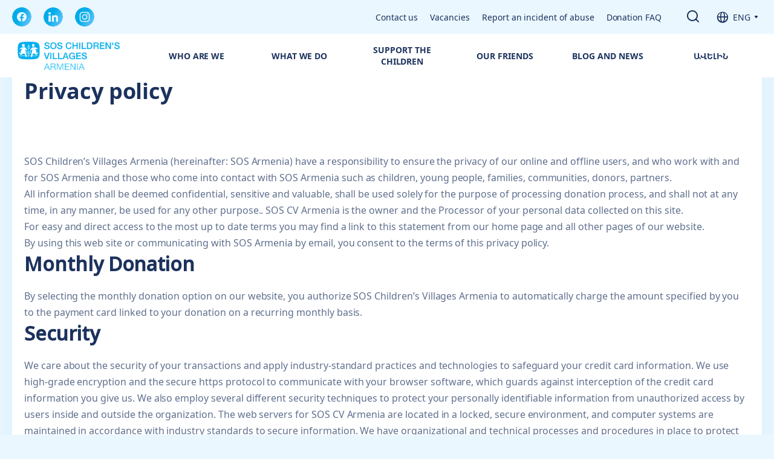

--- FILE ---
content_type: text/html; charset=UTF-8
request_url: https://sos-kd.am/en/privacy-policy
body_size: 8999
content:
<!DOCTYPE html>
<html lang="en">

<head>
    <meta charset="utf-8"/>
    <meta name="viewport" content="width=device-width, initial-scale=1.0, minimum-scale=1.0, viewport-fit=cover"/>
    <title>Privacy policy – “SOS CHILDREN’S VILLAGES” ARMENIAN CHARITY FOUNDATION</title>
    <meta name="description" content=""/>
    <meta name="keywords" content=""/>

    <meta property="og:site_name" content="“SOS CHILDREN’S VILLAGES” ARMENIAN CHARITY FOUNDATION"/>
    <meta property="og:title" content="Privacy policy"/>
    <meta property="og:description" content=""/>
    <meta property="og:type" content="website"/>
    <meta property="og:url" content="https://sos-kd.am/en/privacy-policy"/>
    <meta property="og:image" content="https://sos-kd.am/img/social.jpg"/>
    <meta name="twitter:card" content="summary_large_image"/>

    


    <link rel="apple-touch-icon" href="https://sos-kd.am/css/images/favicons/apple-icon.png">
<link rel="apple-touch-icon" sizes="57x57" href="https://sos-kd.am/css/images/favicons/apple-icon-57x57.png">
<link rel="apple-touch-icon" sizes="60x60" href="https://sos-kd.am/css/images/favicons/apple-icon-60x60.png">
<link rel="apple-touch-icon" sizes="72x72" href="https://sos-kd.am/css/images/favicons/apple-icon-72x72.png">
<link rel="apple-touch-icon" sizes="76x76" href="https://sos-kd.am/css/images/favicons/apple-icon-76x76.png">
<link rel="apple-touch-icon" sizes="114x114" href="https://sos-kd.am/css/images/favicons/apple-icon-114x114.png">
<link rel="apple-touch-icon" sizes="120x120" href="https://sos-kd.am/css/images/favicons/apple-icon-120x120.png">
<link rel="apple-touch-icon" sizes="144x144" href="https://sos-kd.am/css/images/favicons/apple-icon-144x144.png">
<link rel="apple-touch-icon" sizes="152x152" href="https://sos-kd.am/css/images/favicons/apple-icon-152x152.png">
<link rel="apple-touch-icon" sizes="180x180" href="https://sos-kd.am/css/images/favicons/apple-icon-180x180.png">
<link rel="apple-touch-icon-precomposed" href="https://sos-kd.am/css/images/favicons/apple-icon-precomposed.png">
<link rel="icon" href="https://sos-kd.am/css/images/favicons/favicon.ico"/>
<link rel="icon" type="image/png" sizes="36x36" href="https://sos-kd.am/css/images/favicons/android-icon-36x36.png">
<link rel="icon" type="image/png" sizes="48x48" href="https://sos-kd.am/css/images/favicons/android-icon-48x48.png">
<link rel="icon" type="image/png" sizes="72x72" href="https://sos-kd.am/css/images/favicons/android-icon-72x72.png">
<link rel="icon" type="image/png" sizes="96x96" href="https://sos-kd.am/css/images/favicons/android-icon-96x96.png">
<link rel="icon" type="image/png" sizes="144x144" href="https://sos-kd.am/css/images/favicons/android-icon-144x144.png">
<link rel="icon" type="image/png" sizes="192x192" href="https://sos-kd.am/css/images/favicons/android-icon-192x192.png">
<link rel="icon" type="image/png" sizes="32x32" href="https://sos-kd.am/css/images/favicons/favicon-32x32.png">
<link rel="icon" type="image/png" sizes="96x96" href="https://sos-kd.am/css/images/favicons/favicon-96x96.png">
<link rel="icon" type="image/png" sizes="16x16" href="https://sos-kd.am/css/images/favicons/favicon-16x16.png">
<link rel="manifest" crossorigin="use-credentials" href="https://sos-kd.am/css/images/favicons/manifest.json" />
<meta name="msapplication-TileColor" content="#ffffff" />
<meta name="msapplication-TileImage" content="https://sos-kd.am/css/images/favicons/ms-icon-70x70.png">
<meta name="msapplication-config" content="https://sos-kd.am/css/images/favicons/browserconfig.xml" />
    
        <link rel="preload" as="style" href="https://sos-kd.am/build/assets/info-15e3c624.css" /><link rel="stylesheet" href="https://sos-kd.am/build/assets/info-15e3c624.css" />
    
        <!-- Global site tag (gtag.js) - Google Analytics -->
        <script async
                src="https://www.googletagmanager.com/gtag/js?id=G-YX88F698QG"></script>
        <script>
            window.dataLayer = window.dataLayer || [];

            function gtag() {
                dataLayer.push(arguments);
            }

            gtag('js', new Date());
            gtag('config', 'G-YX88F698QG');
        </script>
        <!-- Global site tag (gtag.js) - Google Analytics -->
    

    
    <!-- Google Tag Manager -->
    <script>(function (w, d, s, l, i) {
            w[l] = w[l] || [];
            w[l].push(
                {'gtm.start': new Date().getTime(), event: 'gtm.js'}
            );
            var f = d.getElementsByTagName(s)[0],

                j = d.createElement(s), dl = l != 'dataLayer' ? '&l=' + l : '';
            j.async = true;
            j.src =

                'https://www.googletagmanager.com/gtm.js?id=' + i + dl;
            f.parentNode.insertBefore(j, f);

        })(window, document, 'script', 'dataLayer', 'GTM-PTM4P3HP');</script>
    <!-- End Google Tag Manager -->


    <!-- Meta Pixel Code -->

    <script>

        !function (f, b, e, v, n, t, s) {
            if (f.fbq) return;
            n = f.fbq = function () {
                n.callMethod ? n.callMethod.apply(n, arguments) : n.queue.push(arguments)
            }
            ;

            if (!f._fbq) f._fbq = n;
            n.push = n;
            n.loaded = !0;
            n.version = '2.0';

            n.queue = [];
            t = b.createElement(e);
            t.async = !0;

            t.src = v;
            s = b.getElementsByTagName(e)[0];

            s.parentNode.insertBefore(t, s)
        }(window, document, 'script',

            'https://connect.facebook.net/en_US/fbevents.js');

        fbq('init', '345195384772020');

        fbq('track', 'PageView');

    </script>

    <!-- End Meta Pixel Code -->
</head>

<body class="body-en body-page body-page-5 "
      id="top" style="">

<noscript><img height="1" width="1" style="display:none"

               src="https://www.facebook.com/tr?id=345195384772020&ev=PageView&noscript=1"

    /></noscript>

    <!-- Google Tag Manager (noscript) -->
    <noscript>
        <iframe src="https://www.googletagmanager.com/ns.html?id=GTM-PTM4P3HP"
                height="0" width="0" style="display:none;visibility:hidden"></iframe>
    </noscript>
    <!-- End Google Tag Manager (noscript) -->


    <div class="header">
    <div class="header_top">
        <div class="header_inner">
            <div class="secondary_menu">
                <ul class="menu_list">
                                    <li><a href="https://sos-kd.am/en/contact-us">Contact us</a></li>                                    <li><a href="https://sos-kd.am/en/careers">Vacancies</a></li>                                    <li><a href="https://sos-kd.am/en/report-an-incident-of-abuse">Report an incident of abuse</a></li>                                    <li><a href="https://sos-kd.am/en/faq">Donation FAQ</a></li>                            </ul>
                            <ul class="socials_list">
                                    <li><a href="https://www.facebook.com/soschildrensvillagesarmenia" class="icon_facebook" target="_blank">Facebook</a></li>

                                    <li><a href="https://www.linkedin.com/company/sos-children-villages-in-armenia/" class="icon_linkedin" target="_blank">LinkedIn</a></li>

                                    <li><a href="https://instagram.com/sos_childrensvillages_armenia" class="icon_instagram" target="_blank">Instagram</a></li>

                            </ul>
                        </div>

            <div class="search_block" data-type="collapse">

                                                    
                <form class="search_form" action="https://sos-kd.am/en/search-results">
                    <div class="search_field">
                        <input type="text" name="search_term"
                               value=""
                               maxlength="200" placeholder="Search" aria-label="search"/>

                    </div>
                    <button class="search_btn icon_search" type="submit" aria-label="search"></button>
                </form>
            </div>
                            <div class="lg_block">
        <div class="lg_inner">
            <button class="drop_btn" aria-label="language switcher">ENG</button>
            <ul class="drop_block">


                
                                    
                                            <li>
                            
                                                                    <a href="https://sos-kd.am/hy/gaghtniutyan-qaghaqakanutyun" class="page-publish-url">ՀՅ</a>
                                
                                                    </li>
                                    
                                            <li>
                            
                                                                    <a href="https://sos-kd.am/ru/politika-konfidencial-nosti" class="page-publish-url">РУ</a>
                                
                                                    </li>
                                                </ul>
        </div>
    </div>
                        <button class="menu_btn" aria-label="mobile menu">
                <span></span>
            </button>
        </div>

    </div>
    <div class="header_bottom">
        <div class="header_inner">
            <div class="main_logo">
                <a class="header-title-link" href="https://sos-kd.am/en">
    <img class="header-title-logo" src="https://sos-kd.am/css/images/sos-logo-en-blue.png" alt="“SOS CHILDREN’S VILLAGES” ARMENIAN CHARITY FOUNDATION" width="216" height="72" /></a>
            </div>
            <div class="menu_block">
                <div class="menu_inner" data-more="ԱՎԵԼԻՆ">
                    <ul class="main_menu">
                                    <li id="menuitem_16" role="menuitem">
    <a class="submenu_btn" href="#" >WHO ARE WE</a>
            <ul class="submenu_list">
                            <li id="menuitem_17" role="menuitem">
    <a class="" href="https://sos-kd.am/en/about-us" >About us</a>
    </li>                            <li id="menuitem_49" role="menuitem">
    <a class="" href="https://sos-kd.am/en/board-of-trustees" >Board of Trustees</a>
    </li>                            <li id="menuitem_48" role="menuitem">
    <a class="" href="https://sos-kd.am/en/our-team" >Our team</a>
    </li>                            <li id="menuitem_20" role="menuitem">
    <a class="" href="https://sos-kd.am/en/audit-reports" >Audit Reports</a>
    </li>                    </ul>
    </li>                                    <li id="menuitem_21" role="menuitem">
    <a class="submenu_btn" href="#" >WHAT WE DO</a>
            <ul class="submenu_list">
                            <li id="menuitem_22" role="menuitem">
    <a class="" href="https://sos-kd.am/en/alternative-care" >Alternative Care</a>
    </li>                            <li id="menuitem_50" role="menuitem">
    <a class="" href="https://sos-kd.am/en/prevention" >Prevention</a>
    </li>                            <li id="menuitem_51" role="menuitem">
    <a class="" href="https://sos-kd.am/en/advocacy" >Advocacy</a>
    </li>                            <li id="menuitem_52" role="menuitem">
    <a class="" href="https://sos-kd.am/en/humanitarian-action" >Humanitarian Action</a>
    </li>                            <li id="menuitem_53" role="menuitem">
    <a class="submenu_btn" href="#" >Mental Health</a>
            <ul class="submenu_list">
                            <li id="menuitem_60" role="menuitem">
    <a class="" href="https://sos-kd.am/en/course-overview" >Course overview</a>
    </li>                            <li id="menuitem_63" role="menuitem">
    <a class="" href="https://sos-kd.am/en/module-1" >Module 1</a>
    </li>                            <li id="menuitem_64" role="menuitem">
    <a class="" href="https://sos-kd.am/en/module-2" >Module 2</a>
    </li>                            <li id="menuitem_65" role="menuitem">
    <a class="" href="https://sos-kd.am/en/module-3" >Module 3</a>
    </li>                            <li id="menuitem_66" role="menuitem">
    <a class="" href="https://sos-kd.am/en/module-4" >Module 4</a>
    </li>                            <li id="menuitem_67" role="menuitem">
    <a class="" href="https://sos-kd.am/en/module-5" >Module 5</a>
    </li>                            <li id="menuitem_68" role="menuitem">
    <a class="" href="https://sos-kd.am/en/module-6" >Module 6</a>
    </li>                            <li id="menuitem_71" role="menuitem">
    <a class="" href="https://sos-kd.am/en/additional-resources" >Additional Resources</a>
    </li>                    </ul>
    </li>                    </ul>
    </li>                                    <li id="menuitem_32" role="menuitem">
    <a class="submenu_btn" href="#" >SUPPORT THE CHILDREN</a>
            <ul class="submenu_list">
                            <li id="menuitem_45" role="menuitem">
    <a class="" href="https://sos-kd.am/en/how-can-i-support-children" >How can I support children ?</a>
    </li>                            <li id="menuitem_54" role="menuitem">
    <a class="" href="https://sos-kd.am/en/campaigns" >Campaign</a>
    </li>                    </ul>
    </li>                                    <li id="menuitem_34" role="menuitem">
    <a class="submenu_btn" href="#" >OUR FRIENDS</a>
            <ul class="submenu_list">
                            <li id="menuitem_35" role="menuitem">
    <a class="" href="https://sos-kd.am/en/partners-donors" >Partners</a>
    </li>                            <li id="menuitem_36" role="menuitem">
    <a class="" href="https://sos-kd.am/en/sos-friends-club" >SOS Friends Club</a>
    </li>                            <li id="menuitem_57" role="menuitem">
    <a class="" href="https://sos-kd.am/en/partners-type" >Our Partners types</a>
    </li>                    </ul>
    </li>                                    <li id="menuitem_27" role="menuitem">
    <a class="submenu_btn" href="#" >BLOG AND NEWS</a>
            <ul class="submenu_list">
                            <li id="menuitem_28" role="menuitem">
    <a class="" href="https://sos-kd.am/en/news" >Blog and News</a>
    </li>                    </ul>
    </li>                                    <li id="menuitem_43" role="menuitem">
    <a class="" href="https://sos-kd.am/en/stories-corner" >AMAZING STORIES</a>
    </li>                                    <li id="menuitem_33" role="menuitem">
    <a class="" href="https://sos-kd.am/en/meet-our-facers" >MEET OUR FACERS</a>
    </li>                            </ul>
                            </div>
            </div>
        </div>
    </div>
</div>



        <div class="content">
        <div class="page_screen">
                    
        </div>
        <div class="privacy_policy">
            <div class="page_container">
                <div class="policy_inner">
                    <div class="title_block">
                        <h1 class="page_title">Privacy policy</h1>
                                            </div>
                    <div class="standard_textpage">
                        <p>SOS Children’s Villages Armenia (hereinafter: SOS Armenia) have a responsibility to ensure the privacy of our online and offline users, and who work with and for SOS Armenia and those who come into contact with SOS Armenia such as children, young people, families, communities, donors, partners.</p>

<p>All information shall be deemed confidential, sensitive and valuable, shall be used solely for the purpose of processing donation process, and shall not at any time, in any manner, be used for any other purpose.. SOS CV Armenia is the owner and the Processor of your personal data collected on this site.</p>

<p>For easy and direct access to the most up to date terms you may find a link to this statement from our home page and all other pages of our website.</p>

<p>By using this web site or communicating with SOS Armenia by email, you consent to the terms of this privacy policy.</p>

<h2>Monthly Donation</h2>

<p>By selecting the monthly donation option on our website, you authorize SOS Children’s Villages Armenia to automatically charge the amount specified by you to the payment card linked to your donation on a recurring monthly basis.</p>

<h2>Security</h2>

<p>We care about the security of your transactions and apply industry-standard practices and technologies to safeguard your credit card information. We use high-grade encryption and the secure https protocol to communicate with your browser software, which guards against interception of the credit card information you give us. We also employ several different security techniques to protect your personally identifiable information from unauthorized access by users inside and outside the organization. The web servers for SOS CV Armenia are located in a locked, secure environment, and computer systems are maintained in accordance with industry standards to secure information.&nbsp;We have organizational and technical processes and procedures in place to protect your personal information. However, no electronic transmission over the internet or information storage technology can be guaranteed to be 100% secure, so we cannot promise or guarantee that hackers, cybercriminals, or other unauthorized third parties will not be able to defeat our security and improperly collect, access, steal, or modify your information...</p>

<h2><br />
Data Collection</h2>

<p><br />
You may browse SOS Armenia’s web site without submitting personal information. However, if you choose to make a donation, send us an email, register to volunteer or request a newsletter we will ask you for applicable information.</p>

<p><br />
When you send SOS Armenia an email, your message and email address will be forwarded to the appropriate department within the organization and we may save your email as part of our permanent records. Please be aware that any message, material, ideas, concepts, or other information sent to SOS Armenia by email will be treated as non-confidential and non-proprietary. When you sign up for a volunteer activity or request a newsletter by sending an email or other means, we will request personal information in order to contact you.</p>

<h2><br />
Online Donations</h2>

<p><br />
When you make a donation online, you will be asked to provide personally identifiable information necessary to process and service your request. This may include your name, billing and shipping postal addresses, telephone number, email address and credit card number. Your credit card information will be temporarily stored on a secured server only for as long as necessary to process your payment.</p>

<p><br />
When you send a donation in honor or in memory of someone and request that an acknowledgement be sent to another individual or a family, we will use the name and address of that individual or family for acknowledgement purposes only.</p>

<h2><br />
Use of Information</h2>

<p><br />
Internal Use: We will use your personally identifiable information in order to respond to your request or process your contribution. Your credit card information will be temporarily stored on a secured server only for as long as necessary to process your payment. We may use your information to inform you of events, send you SOS Armenia newsletters, request donations and send you promotions and updates.</p>

<p><br />
<strong>Please note:</strong> SOS CV Armenia does not rent, sell or share donor lists.</p>

<h2><br />
Mailing List</h2>

<p><br />
SOS Armenia provides an online form to join our mailing list. You may also request to be added to our list by voluntarily sending an email directly to an SOS Armenia employee actively requesting to be included in our list.</p>

<p><br />
The information we collect includes: name, address, e-mail address and phone number. This information is securely stored internally. SOS Armenia does not sell, trade or share any personally identifiable information with any non-SOS Armenia entity. In addition, we do not send mailings on behalf of other organizations.</p>

<p><br />
<strong>Your Options</strong></p>

<p><br />
We recognize that you may wish to limit the ways in which we contact you and use your information. SOS Armenia offers the following options:</p>

<p><br />
Opt out of receiving emails: You may “opt out” by emailing <a href="/cdn-cgi/l/email-protection" class="__cf_email__" data-cfemail="32415d41514453405f575c5b5372415d411f59561c535f">[email&#160;protected]</a> or following the unsubscribe instructions included in the email message.</p>

<p><br />
Opt out of receiving telephone calls or postal mailings from SOS Armenia: You may contact us at any time by emailing <a href="/cdn-cgi/l/email-protection" class="__cf_email__" data-cfemail="aeddc1ddcdd8cfdcc3cbc0c7cfeeddc1dd83c5ca80cfc3">[email&#160;protected]</a>, or calling + 374 (60) 533 355 and letting us know that you would not like to be contacted by telephone or mail.</p>

<h2>&nbsp;</h2>

<h2>Social Media Community Guidelines</h2>

<p><br />
SOS Armenia social media channels provide a place where ideas and content can be shared, and conversation can flow freely and respectfully. We encourage you to join the conversation. Below are our guidelines for communicating on these channels.</p>

<p><br />
•&nbsp;&nbsp; &nbsp;Please be respectful when interacting with our community.<br />
•&nbsp;&nbsp; &nbsp;We do not tolerate abusive language or content, including material that is defamatory, obscene, violent, threatening, harassing, discriminatory, aggressive, argumentative or that can be construed as bullying or is otherwise deemed inappropriate.<br />
•&nbsp;&nbsp; &nbsp;We reserve the right to remove content from our social media channels if we feel it fails to adhere to any of these guidelines.<br />
•&nbsp;&nbsp; &nbsp;We reserve the right to block/ban users from our social media channels if they exhibit inappropriate behavior</p>

<h2><br />
Cookies</h2>

<p><br />
The SOS Armenia web site uses cookies (i.e. small files that store information on your computer’s web browser) to enhance user experience on the site. Cookies are used to perform certain functions such as saving passwords, personal interests and preferences; delivering content specific to these interests and preferences; and tracking activity on the website. A cookie cannot be used to get data from your hard drive, get your email address, or steal sensitive information about you. It is simply a line of text in a file. You may set your browser to notify you when you receive a cookie and delete any cookies you receive.</p>

<h2><br />
Links to Other Sites</h2>

<p><br />
SOS Armenia is not responsible for the privacy practices or the content of any other web sites to which it provides links.</p>

<h2><br />
Notice to Parents</h2>

<p><br />
SOS Armenia has a variety of programs for children. We hope that children and parents will visit our websites together, so they can jointly learn about SOS Armenia and opportunities for children to participate. SOS Armenia does not knowingly collect personal information on our website from children under thirteen years of age. Parents enrolling their children in our programs using our online applications submit their own and their children’s personal information knowingly and through a secure platform.</p>

<h2><br />
Changes to Privacy Policy</h2>

<p><br />
SOS Armenia reserves the right to modify our policy as needed at any time. Such revision may be in response to changes in law, policy, our site, or other factors. We encourage you to periodically visit this page to review our most current policy.</p>

<h2><br />
Contact Us</h2>

<p><br />
If you have specific questions or concerns about SOS CV Armenia’s privacy policy, please contact us at <a href="/cdn-cgi/l/email-protection" class="__cf_email__" data-cfemail="25564a564653445748404b4c4465564a56084e410b4448">[email&#160;protected]</a> or at the following address:</p>

<p><br />
SOS Children’s Villages Armenia<br />
Yerznkyan 79 street<br />
Yerevan 0033<br />
Armenia</p>
                    </div>
                                                        </div>
            </div>
        </div>
    </div>

    <div class="footer">
    <div class="footer_top">
        <div class="page_container">
            <div class="page_row">
                <div class="actions_block">
                    <img class="main_logo" src="https://sos-kd.am/css/images/sos-logo-en-white.png" alt="“SOS CHILDREN’S VILLAGES” ARMENIAN CHARITY FOUNDATION" width="227" height="76" />
                                            <a href="https://sos-kd.am/en/donation" class="primary_light">Donate Now</a>
                                        <button class="secondary_light popup_btn" data-popup="requisites" aria-label="requisites">Bank Details</button>
                </div>
                <div class="contacts_list">
                    <div class="footer_subtitle">CONTACT US</div>
                                            <div class="contact_block icon_location">Yerznkyan str., build. 79, Yerevan 0033, Armenia</div>
                                        <div class="contact_block icon_phone">
                                                    <a href="tel:+ 374 (60) 533 355" class="phone_link">+ 374 (60) 533 355</a>
                                            </div>
                    <div class="contact_block icon_email">
                                                    <a href="/cdn-cgi/l/email-protection#deadb1adbda8bfacb3bbb0b7bf9eadb1adf3b5baf0bfb3"><span class="__cf_email__" data-cfemail="ee9d819d8d988f9c838b80878fae9d819dc3858ac08f83">[email&#160;protected]</span></a>
                                            </div>
                </div>
                <ul class="footer_menu">
                                    <li>
    <div class="footer_subtitle">ACTIVITY</div>
            <ul>
                            <li id="menuitem_55" role="menuitem">
    <a class="" href="https://sos-kd.am/en/about-us" >About us</a>
    </li>                            <li id="menuitem_37" role="menuitem">
    <a class="" href="https://sos-kd.am/en/stories-corner" >Stories Corner</a>
    </li>                            <li id="menuitem_38" role="menuitem">
    <a class="" href="https://sos-kd.am/en/faq" >FAQs</a>
    </li>                            <li id="menuitem_39" role="menuitem">
    <a class="" href="https://sos-kd.am/en/privacy-policy" >Privacy Policy</a>
    </li>                            <li id="menuitem_40" role="menuitem">
    <a class="" href="https://sos-kd.am/en/terms-and-conditions" >Terms and Conditions</a>
    </li>                    </ul>
    </li>
                                    <li>
    <div class="footer_subtitle">DONATION</div>
            <ul>
                            <li id="menuitem_24" role="menuitem">
    <a class="" href="https://sos-kd.am/en/how-can-i-support-children" >How Can I Support Children</a>
    </li>                            <li id="menuitem_41" role="menuitem">
    <a class="" href="https://sos-kd.am/en/sos-friends-club" >SOS Friends Club</a>
    </li>                            <li id="menuitem_42" role="menuitem">
    <a class="" href="https://sos-kd.am/en/meet-our-facers" >Meet Our Facers</a>
    </li>                    </ul>
    </li>
                            </ul>
                        </div>
        </div>
    </div>

    <div class="footer_bottom">
        <div class="page_container">
            <div class="page_row">
                <ul class="socials_list">
                                    <li><a href="https://www.facebook.com/soschildrensvillagesarmenia" class="icon_facebook" target="_blank">Facebook</a></li>

                                    <li><a href="https://www.linkedin.com/company/sos-children-villages-in-armenia/" class="icon_linkedin" target="_blank">LinkedIn</a></li>

                                    <li><a href="https://instagram.com/sos_childrensvillages_armenia" class="icon_instagram" target="_blank">Instagram</a></li>

                            </ul>
                            <div
                    class="developer">Designed and Developed by <a href="https://www.studio-one.am" target="_blank">Studio one</a></div>
                <div class="copyrights">
                    <span>© 2026 SOS kid.</span>
                    <span>All rights reserved</span>
                </div>
            </div>
        </div>
    </div>
</div>
<div class="select-data-no-result" data-text="No results found"></div>




    </div>

        <script data-cfasync="false" src="/cdn-cgi/scripts/5c5dd728/cloudflare-static/email-decode.min.js"></script><script >
    function refreshReCaptchaV3(fieldId,action){
        return new Promise(function (resolve, reject) {
            grecaptcha.ready(function () {
                grecaptcha.execute(window['client'+fieldId], {
                    action: action
                }).then(resolve);
            });
        });
    }

    function getReCaptchaV3Response(fieldId){
        return grecaptcha.getResponse(window['client'+fieldId])
    }
</script>


        <link rel="modulepreload" href="https://sos-kd.am/build/assets/jquery-257df93a.js" /><link rel="modulepreload" href="https://sos-kd.am/build/assets/_commonjsHelpers-de833af9.js" /><link rel="modulepreload" href="https://sos-kd.am/build/assets/jquery-85b43b21.js" /><link rel="modulepreload" href="https://sos-kd.am/build/assets/main-83ad83b1.js" /><link rel="modulepreload" href="https://sos-kd.am/build/assets/main_validator-c1c4c6d0.js" /><script type="module" src="https://sos-kd.am/build/assets/jquery-257df93a.js"></script><script type="module" src="https://sos-kd.am/build/assets/main-83ad83b1.js"></script>    <script>
        console.log('%c © Studio One, ' + new Date().getFullYear(), 'background: #000; color: #0cf;font-size:20px');


        if (typeof checkFields === 'undefined') {
            const checkFields = () => {
                $('form input').change((e) => {
                    let $this = $(e.currentTarget);
                    if ($this.val().length > 0) {
                        $this.parents('.field_block').find('.individual_hint').show();
                        $this.parents('.field_block').find('.standard_hint').hide();
                    } else {
                        $this.parents('.field_block').find('.individual_hint').hide();
                        $this.parents('.field_block').find('.standard_hint').show();
                    }

                    if ($('.confirm_field').length > 0) {
                        $('.confirm_field').on('keyup change', (i, item) => {
                            let $field = $(item);
                            if ($field.val() == $field.parents('form').find('.password_field').val()) {
                                $field.parent().removeClass('has-error');
                                passwordConfirm = true;
                            }
                        })
                    }
                });
            };
        }

        // function uploadImage(e) {
        window.uploadCv = function () {

            backend_url = $(".file_upload_url").val();

            // Get the selected image file from the input element
            const fileInput = document.getElementById('fileInput');
            const file = fileInput.files[0];

            // Check if a file was selected
            if (!file) {
                // alert('Please select an image to upload.');
                return;
            }

            console.log(fileInput.files, fileInput.files[0]);
            // Create a FormData object to send the file as a multipart/form-data request
            const formData = new FormData();
            formData.append('file', file);

            // Get the CSRF token from the meta tag
            const csrfToken = $('input[name="csrf_token_field"]').attr('content');


            console.log(csrfToken);
            // Create and configure the AJAX request
            $.ajax({
                url: backend_url,
                type: 'POST',
                data: formData,
                processData: false,
                contentType: false,
                beforeSend: function (xhr) {
                    // Set the CSRF token in the request headers
                    xhr.setRequestHeader('X-CSRF-TOKEN', csrfToken);
                },
                success: function (response) {
                    // Handle the response from the server
                    console.log(response, response.fileName);

                    $("#file").val(response.fileName);


                },
                error: function (request, status, error) {
                    // Handle any errors that occurred during the request
                    console.error('Error:', error);
                    json = $.parseJSON(request.responseText);
                    console.log(json, json.errors.file, Object.keys(json.errors.file)[0]);

                    // err_message = Object.keys(json.errors.file)[0];
                    //
                    // $(".file_upload_issue").text(err_message);
                    // $(".file_upload_issue").show().delay(5000).fadeOut();

                }
            });

            // setTimeout(() => {
            //     if($(".attach_block .attached_file").length > 1){
            //         $(".attach_block .attached_file:not(:first)").remove();
            //     }
            // }, 100)


        }


    </script>

<script defer src="https://static.cloudflareinsights.com/beacon.min.js/vcd15cbe7772f49c399c6a5babf22c1241717689176015" integrity="sha512-ZpsOmlRQV6y907TI0dKBHq9Md29nnaEIPlkf84rnaERnq6zvWvPUqr2ft8M1aS28oN72PdrCzSjY4U6VaAw1EQ==" data-cf-beacon='{"version":"2024.11.0","token":"dc71fb85f2ea4076999704ec4ea0a010","r":1,"server_timing":{"name":{"cfCacheStatus":true,"cfEdge":true,"cfExtPri":true,"cfL4":true,"cfOrigin":true,"cfSpeedBrain":true},"location_startswith":null}}' crossorigin="anonymous"></script>
</body>
    <template class="requisites_template">
        <div class="popup_block requisites_popup">
            <div class="popup_inner">
                <div class="popup_container">
                    <div class="popup_content">
                        <button class="popup_close icon_close" aria-label="popup close"></button>
                        <div class="popup_title">Bank Details</div>
                        <div class="description_block">Donations to Sos Children's Villages Armenian charity foundation can be transferred to the following account:</div>
                        <div class="requisites_details"><p>Account N: 1570001173803300</p>

<p>Currency: AMD</p>

<p>Account Type: Current Account</p>

<p>Name: SOS Children's Villages Armenian Charity Foundation&nbsp;</p>

<p>Purpose: Donation</p>                        </div>
                    </div>
                </div>
            </div>
        </div>
    </template>
</html>


--- FILE ---
content_type: text/css
request_url: https://sos-kd.am/build/assets/info-15e3c624.css
body_size: 15755
content:
.popup_close.icon_close:after,.header .search_btn:after,.page_head .head_inner,.questions_block .image_block,.video_link+.video_block iframe,.secondary_btn:after,.primary_light:after,.bottom_block_question .block_question .btn_inner:after,.primary_btn:after,.video_link>picture img,.video_link+.video_block.playing>picture img,.video_link.hide_btn+.video_block>picture img,.news_block .news_img>picture img,.video_link>img,.video_link+.video_block.playing>img,.video_link.hide_btn+.video_block>img,.news_block .news_img>img{position:absolute;width:100%;height:100%;top:0;left:0}.video_link>picture img,.video_link+.video_block.playing>picture img,.video_link.hide_btn+.video_block>picture img,.news_block .news_img>picture img,.video_link>img,.video_link+.video_block.playing>img,.video_link.hide_btn+.video_block>img,.news_block .news_img>img{-o-object-fit:cover;object-fit:cover}.video_link iframe,.video_link+.video_block.playing iframe,.video_link.hide_btn+.video_block iframe,.news_block .news_img iframe{position:absolute;left:0;top:0;width:100%!important;height:100%!important}.secondary_light,.secondary_btn,.primary_light,.bottom_block_question .block_question .btn_inner,.primary_btn{display:inline-flex;vertical-align:top;align-items:center;justify-content:center;text-align:center}.success_popup .popup_title,.requisites_popup .popup_title,.footer_subtitle,.secondary_light,.secondary_btn,.primary_light,.bottom_block_question .block_question .btn_inner,.primary_btn{line-height:1.7em}@media screen and (min-width: 1025px){.success_popup .popup_title,.requisites_popup .popup_title,.footer_subtitle,.secondary_light,.secondary_btn,.primary_light,.bottom_block_question .block_question .btn_inner,.primary_btn{font-size:180%}}@media screen and (max-width: 1024px){.success_popup .popup_title,.requisites_popup .popup_title,.footer_subtitle,.secondary_light,.secondary_btn,.primary_light,.bottom_block_question .block_question .btn_inner,.primary_btn{font-size:160%}}.secondary_btn,.primary_light,.bottom_block_question .block_question .btn_inner,.primary_btn{border:none;letter-spacing:inherit;border-radius:32px;font-family:notosans-bold,notosansarm-bold;position:relative;overflow:hidden;z-index:1}.secondary_btn:after,.primary_light:after,.bottom_block_question .block_question .btn_inner:after,.primary_btn:after{z-index:-1;content:"";background:#FC4760;background-size:100% auto;background-position:center;transition:transform .5s;transform:translate3d(-102%,0,0);-moz-transform:translate3d(-102%,0,0);-ms-transform:translate3d(-102%,0,0);-webkit-transform:translate3d(-102%,0,0);-o-transform:translate3d(-102%,0,0)}.secondary_btn:active,.primary_light:active,.bottom_block_question .block_question .btn_inner:active,.primary_btn:active{background:#DE5A6C;color:#fff}@media screen and (min-width: 1025px){.secondary_btn,.primary_light,.bottom_block_question .block_question .btn_inner,.primary_btn{padding:0 50px;height:62px}}@media screen and (max-width: 1024px){.secondary_btn,.primary_light,.bottom_block_question .block_question .btn_inner,.primary_btn{padding:0 20px;height:50px}}.secondary_btn:disabled,.primary_light:disabled,.bottom_block_question .block_question .btn_inner:disabled,.primary_btn:disabled,.disabled.secondary_btn,.disabled.primary_light,.bottom_block_question .block_question .disabled.btn_inner,.disabled.primary_btn,.inactive.secondary_btn,.inactive.primary_light,.bottom_block_question .block_question .inactive.btn_inner,.inactive.primary_btn{opacity:.2;pointer-events:none}.page_screen{position:relative;overflow:hidden}.page_screen img{width:100%;height:auto;max-height:800px;display:block;-o-object-fit:cover;object-fit:cover}.policy_inner{background:#ffffff;border-radius:50px;padding:80px 20px;margin:-80px auto 0;box-shadow:0 4px 50px 2px #009ee012;position:relative;z-index:2}.policy_inner .page_title{padding-bottom:30px}.policy_inner .standard_textpage{margin:50px auto 0;max-width:1230px}.policy_inner .pdf_list{margin:30px auto 0}@media screen and (max-width: 640px){.policy_inner{border-radius:20px}}.title_block{margin:0 auto;max-width:1230px}@media screen and (max-width: 1024px){.policy_inner{padding:40px 20px}}.footer,.web .footer .copyrights a,.footer .copyrights .web a,.web .footer .developer a,.footer .developer .web a,.web .footer .contact_block a,.footer .contact_block .web a,.web .footer_menu ul a,.footer_menu ul .web a,.web .header .main_logo a,.header .main_logo .web a{transition:opacity .3s}.web .standard_textpage a,.standard_textpage .web a,.web .field_block label.check_block a,.field_block label.check_block .web a,.web .field_block label.radio_block a,.field_block label.radio_block .web a,.web .news_block .news_title,.news_block .web .news_title,.web .faq_section .faq_list .question_block,.faq_section .faq_list .web .question_block,.web .header .main_menu>li button,.header .main_menu>li .web button,.web .header .main_menu>li>a,.header .web .main_menu>li>a,.web .header .lg_block a,.header .lg_block .web a,.web .header .lg_block .drop_btn,.header .lg_block .web .drop_btn,.web .header .search_btn,.header .web .search_btn,.web .header .menu_list a,.header .menu_list .web a,.web .paging a,.paging .web a,.web .breadcrumbs a,.breadcrumbs .web a,.web .field_block .select2-container--default .select2-selection--single .select2-selection__clear,.field_block .select2-container--default .select2-selection--single .web .select2-selection__clear{transition:color .3s}.field_block .select2-container .select2-results__options li,.field_block .check_btn:before,.field_block .check_btn,.field_block .radio_btn:before,.field_block .radio_btn,.error_hint_price,.error_hint,.web .popup_close.icon_close,.web .bottom_block_question .block_question .btn_inner,.bottom_block_question .block_question .web .btn_inner,.web .primary_btn,.web .primary_light,.web .secondary_btn,.web .header .submenu_list a,.header .submenu_list .web a,.web .secondary_light{transition:all .3s}.touch .footer .copyrights a,.footer .copyrights .touch a,.touch .footer .developer a,.footer .developer .touch a,.touch .footer .contact_block a,.footer .contact_block .touch a,.touch .footer_menu ul a,.footer_menu ul .touch a,.touch .header .main_logo a,.header .main_logo .touch a{transition:opacity .15s}.touch .faq_section .socials_list a,.faq_section .socials_list .touch a,.touch .footer .socials_list a,.footer .socials_list .touch a,.touch .header .socials_list a,.header .socials_list .touch a,.touch .standard_textpage a,.standard_textpage .touch a,.touch .field_block label.check_block a,.field_block label.check_block .touch a,.touch .field_block label.radio_block a,.field_block label.radio_block .touch a,.touch .news_block .news_title,.news_block .touch .news_title,.touch .faq_section .faq_list .question_block,.faq_section .faq_list .touch .question_block,.touch .header .main_menu>li button,.header .main_menu>li .touch button,.touch .header .main_menu>li>a,.header .touch .main_menu>li>a,.touch .header .lg_block a,.header .lg_block .touch a,.touch .header .lg_block .drop_btn,.header .lg_block .touch .drop_btn,.touch .header .search_btn,.header .touch .search_btn,.touch .header .menu_list a,.header .menu_list .touch a,.touch .paging a,.paging .touch a,.touch .breadcrumbs a,.breadcrumbs .touch a,.touch .field_block .select2-container--default .select2-selection--single .select2-selection__clear,.field_block .select2-container--default .select2-selection--single .touch .select2-selection__clear{transition:color .15s}.touch .popup_close.icon_close,.touch .bottom_block_question .block_question .btn_inner,.bottom_block_question .block_question .touch .btn_inner,.touch .primary_btn,.touch .primary_light,.touch .secondary_btn,.touch .header .submenu_list a,.header .submenu_list .touch a,.touch .secondary_light{transition:all .15s}.field_block .check_btn,.field_block .radio_btn{-webkit-touch-callout:none;-webkit-user-select:none;-moz-user-select:none;user-select:none}.web .news_block .news_title:hover,.news_block .web .news_title:hover,.web .faq_section .faq_list .question_block:hover,.faq_section .faq_list .web .question_block:hover,.web .header .main_menu>li button:hover,.header .main_menu>li .web button:hover,.web .header .main_menu>li>a:hover,.header .web .main_menu>li>a:hover,.web .header .lg_block a:hover,.header .lg_block .web a:hover,.web .header .lg_block .drop_btn:hover,.header .lg_block .web .drop_btn:hover,.web .header .search_btn:hover,.header .web .search_btn:hover,.web .header .menu_list a:hover,.header .menu_list .web a:hover,.web .paging a:hover,.paging .web a:hover,.web .breadcrumbs a:hover,.breadcrumbs .web a:hover,.web .field_block .select2-container--default .select2-selection--single .select2-selection__clear:hover,.field_block .select2-container--default .select2-selection--single .web .select2-selection__clear:hover{color:#00abec}.web .footer .copyrights a:hover,.footer .copyrights .web a:hover,.web .footer .developer a:hover,.footer .developer .web a:hover,.web .footer .contact_block a:hover,.footer .contact_block .web a:hover,.web .footer_menu ul a:hover,.footer_menu ul .web a:hover,.web .header .main_logo a:hover,.header .main_logo .web a:hover{opacity:.7}.web .header.search_opened .search_btn:hover,.header.search_opened .web .search_btn:hover,.web .standard_textpage a:hover,.standard_textpage .web a:hover,.web .field_block label.check_block a:hover,.field_block label.check_block .web a:hover,.web .field_block label.radio_block a:hover,.field_block label.radio_block .web a:hover{color:#0184cd}.web .popup_close.icon_close:hover:after,.web .bottom_block_question .block_question .btn_inner:hover:after,.bottom_block_question .block_question .web .btn_inner:hover:after,.web .primary_btn:hover:after,.web .primary_light:hover:after,.web .secondary_btn:hover:after{transform:translateZ(0);-moz-transform:translate3d(0,0,0);-ms-transform:translate3d(0,0,0);-webkit-transform:translate3d(0,0,0);-o-transform:translate3d(0,0,0)}.web .popup_close.icon_close:hover:not(:active),.web .bottom_block_question .block_question .btn_inner:hover:not(:active),.bottom_block_question .block_question .web .btn_inner:hover:not(:active),.web .primary_btn:hover:not(:active),.web .primary_light:hover:not(:active),.web .secondary_btn:hover:not(:active){box-shadow:none;color:#fff}.web .popup_close.icon_close:hover:not(:active):after,.web .bottom_block_question .block_question .btn_inner:hover:not(:active):after,.bottom_block_question .block_question .web .btn_inner:hover:not(:active):after,.web .primary_btn:hover:not(:active):after,.web .primary_light:hover:not(:active):after,.web .secondary_btn:hover:not(:active):after{opacity:1}.web .faq_section .socials_list a,.faq_section .socials_list .web a,.web .footer .socials_list a,.footer .socials_list .web a{background-image:linear-gradient(90deg,#ffffff 33.45%,#01ECF9 33.45%,#25D1FE 53.6%,#38C0FE 66.47%,#0184CD 66.71%);background-clip:text;-webkit-background-clip:text;-webkit-text-fill-color:transparent;background-size:300% auto;background-position:0 0;transition:background-position .3s}.web .faq_section .socials_list a:hover,.faq_section .socials_list .web a:hover,.web .footer .socials_list a:hover,.footer .socials_list .web a:hover{background-position:50% 0}.web .faq_section .socials_list a:hover:active,.faq_section .socials_list .web a:hover:active,.web .footer .socials_list a:hover:active,.footer .socials_list .web a:hover:active{background-position:100% 0;transition:background-position .1s}.touch .news_block .news_title:active,.news_block .touch .news_title:active,.touch .faq_section .faq_list .question_block:active,.faq_section .faq_list .touch .question_block:active,.touch .header .main_menu>li button:active,.header .main_menu>li .touch button:active,.touch .header .main_menu>li>a:active,.header .touch .main_menu>li>a:active,.touch .header .lg_block a:active,.header .lg_block .touch a:active,.touch .header .lg_block .drop_btn:active,.header .lg_block .touch .drop_btn:active,.touch .header .search_btn:active,.header .touch .search_btn:active,.touch .header .menu_list a:active,.header .menu_list .touch a:active,.touch .paging a:active,.paging .touch a:active,.touch .breadcrumbs a:active,.breadcrumbs .touch a:active,.touch .field_block .select2-container--default .select2-selection--single .select2-selection__clear:active,.field_block .select2-container--default .select2-selection--single .touch .select2-selection__clear:active{color:#00abec}.touch .footer .copyrights a:active,.footer .copyrights .touch a:active,.touch .footer .developer a:active,.footer .developer .touch a:active,.touch .footer .contact_block a:active,.footer .contact_block .touch a:active,.touch .footer_menu ul a:active,.footer_menu ul .touch a:active,.touch .header .main_logo a:active,.header .main_logo .touch a:active{opacity:.7}.touch .faq_section .socials_list a:active,.faq_section .socials_list .touch a:active,.touch .footer .socials_list a:active,.footer .socials_list .touch a:active,.touch .header.search_opened .search_btn:active,.header.search_opened .touch .search_btn:active,.touch .header .socials_list a:active,.header .socials_list .touch a:active,.touch .standard_textpage a:active,.standard_textpage .touch a:active,.touch .field_block label.check_block a:active,.field_block label.check_block .touch a:active,.touch .field_block label.radio_block a:active,.field_block label.radio_block .touch a:active{color:#0184cd}@keyframes btnLoader{0%{transform:rotate(0);-moz-transform:rotate(0deg);-ms-transform:rotate(0deg);-webkit-transform:rotate(0deg);-o-transform:rotate(0deg)}90%{transform:rotate(360deg);-moz-transform:rotate(360deg);-ms-transform:rotate(360deg);-webkit-transform:rotate(360deg);-o-transform:rotate(360deg)}to{transform:rotate(360deg);-moz-transform:rotate(360deg);-ms-transform:rotate(360deg);-webkit-transform:rotate(360deg);-o-transform:rotate(360deg)}}@font-face{font-family:notosans;font-display:swap;src:url(/build/assets/NotoSans-Bold-e3b0c442.eot?#iefix) format("embedded-opentype"),url(/build/assets/NotoSans-Regular-aa63fe20.woff) format("woff"),url(/build/assets/NotoSans-Bold-e3b0c442.eot) format("truetype");font-weight:400;font-style:normal}@font-face{font-family:notosansarm;font-display:swap;src:url(/build/assets/NotoSansArmenian-Regular-7c5540ee.eot?#iefix) format("embedded-opentype"),url(/build/assets/NotoSansArmenian-Regular-cdab221c.woff) format("woff"),url(/build/assets/NotoSansArmenian-Regular-9dfe2aba.ttf) format("truetype");font-weight:400;font-style:normal}@font-face{font-family:notosans-bold;font-display:swap;src:url(/build/assets/NotoSans-Bold-e3b0c442.eot?#iefix) format("embedded-opentype"),url(/build/assets/NotoSans-Bold-c1289deb.woff) format("woff"),url(/build/assets/NotoSans-Bold-e3b0c442.eot) format("truetype");font-weight:400;font-style:normal}@font-face{font-family:notosansarm-bold;font-display:swap;src:url(/build/assets/NotoSansArmenian-Bold-730ed55a.eot?#iefix) format("embedded-opentype"),url(/build/assets/NotoSansArmenian-Bold-fba3ed0b.woff) format("woff"),url(/build/assets/NotoSansArmenian-Bold-0d4e78d4.ttf) format("truetype");font-weight:400;font-style:normal}@font-face{font-family:notosans-medium;font-display:swap;src:url(/build/assets/NotoSans-Medium-308f9e08.eot?#iefix) format("embedded-opentype"),url(/build/assets/NotoSans-Medium-e57fb267.woff) format("woff"),url(/build/assets/NotoSans-Medium-680ae18f.ttf) format("truetype");font-weight:400;font-style:normal}@font-face{font-family:notosansarm-medium;font-display:swap;src:url(/build/assets/NotoSansArmenian-Medium-c43ef6c9.eot?#iefix) format("embedded-opentype"),url(/build/assets/NotoSansArmenian-Medium-5a65331d.woff) format("woff"),url(/build/assets/NotoSansArmenian-Medium-2b38970a.ttf) format("truetype");font-weight:400;font-style:normal}@font-face{font-family:icon;font-display:"auto";src:url(/build/assets/icomoon-2cab80a9.eot?et5ojl);src:url(/build/assets/icomoon-2cab80a9.eot?et5ojl#iefix) format("embedded-opentype"),url(/build/assets/icomoon-02f206ef.ttf?et5ojl) format("truetype"),url(/build/assets/icomoon-a9e88824.woff?et5ojl) format("woff");font-weight:400;font-style:normal}.icon_facebook:before{content:""}.icon_instagram:before{content:""}.icon_linkedin:before{content:""}.icon_x:before{content:""}.icon_pinterest:before{content:""}.icon_youtube:before{content:""}.icon_telegram:before{content:""}.icon_ok:before{content:""}.icon_vk:before{content:""}.icon_google:before{content:""}.icon_tiktok:before{content:""}.icon_flickr:before{content:""}.icon_s1_logo:before{content:""}.icon_down:before{content:""}.icon_left:before{content:""}.icon_right:before{content:""}.icon_close:before{content:""}.icon_check:before{content:""}.icon_search:before{content:""}.icon_globe:before{content:""}.icon_success:before{content:""}.icon_warning:before{content:""}.icon_error:before{content:""}.icon_quotes:before{content:""}.icon_play:before{content:""}.icon_minus:before{content:""}.icon_plus:before{content:""}.icon_location:before{content:""}.icon_email:before{content:""}.icon_phone:before{content:""}.icon_downI:before{content:""}.icon_children:before{content:""}.icon_button:before{content:""}.icon_small_logo:before{content:""}.icon_date:before{content:""}.faq_section .socials_list,.footer .socials_list,.footer_menu ul,.footer_menu,.header .submenu_list,.header .main_menu,.header .lg_block .drop_block,.header .menu_list,.header .socials_list,.pdf_list,.breadcrumbs ul{padding:0;margin:0;list-style-type:none}.popup_close.icon_close:after,.header .search_btn:after,.page_head .head_inner,.questions_block .image_block,.video_link+.video_block iframe,.news_block .news_img>picture img,.news_block .news_img>img,.video_link+.video_block.playing>picture img,.video_link.hide_btn+.video_block>picture img,.video_link+.video_block.playing>img,.video_link.hide_btn+.video_block>img,.video_link>picture img,.video_link>img,.bottom_block_question .block_question .btn_inner:after,.primary_btn:after,.primary_light:after,.secondary_btn:after{position:absolute;width:100%;height:100%;top:0;left:0}.header .lg_inner.opened .drop_btn:after,.iti__arrow.iti__arrow--up,.field_block .select2-container--default.select2-container--open .select2-selection__arrow{transform:scaleY(-1);-moz-transform:scaleY(-1);-ms-transform:scaleY(-1);-webkit-transform:scaleY(-1);-o-transform:scaleY(-1)}.news_block .news_img>picture img,.video_link+.video_block.playing>picture img,.video_link.hide_btn+.video_block>picture img,.video_link>picture img,.news_block .news_img>img,.video_link+.video_block.playing>img,.video_link.hide_btn+.video_block>img,.video_link>img{-o-object-fit:cover;object-fit:cover}.news_block .news_img iframe,.video_link+.video_block.playing iframe,.video_link.hide_btn+.video_block iframe,.video_link iframe{position:absolute;left:0;top:0;width:100%!important;height:100%!important}.news_block .news_img{position:relative;overflow:hidden}.news_block .news_img:before{display:block;content:"";padding-bottom:74%}.video_link+.video_block.playing,.video_link.hide_btn+.video_block{position:relative;overflow:hidden}.video_link+.video_block.playing:before,.video_link.hide_btn+.video_block:before{display:block;content:"";padding-bottom:62.5%}.video_link{position:relative;overflow:hidden}.video_link:before{display:block;content:"";padding-bottom:56.25%}.header .submenu_list a.submenu_btn:before,.header .lg_block .drop_btn:before,.iti__arrow:before,.field_block .select2-container--default .select2-selection--single .select2-selection__arrow:before,.field_block .check_btn:before,[class*=icon_]:before,.faq_section .faq_list .question_block:after,.header .main_menu>li button:after,.header .main_menu>li>a:after,.header .lg_block .drop_btn:after,.iti__arrow:after,[class*=icon_]:after{font-family:icon!important;font-style:normal;font-weight:400;font-variant:normal;text-transform:none;line-height:1;-webkit-font-smoothing:antialiased;-moz-osx-font-smoothing:grayscale}.news_block img,.header .main_logo img{backface-visibility:hidden;-webkit-backface-visibility:hidden;transform-style:preserve-3d;-webkit-transform-style:preserve-3d}.faq_section .faq_list .question_block:after,.header .main_menu>li button,.header .main_menu>li>a{display:flex;align-items:center;justify-content:center;text-align:center}.bottom_block_question .block_question .btn_inner,.primary_btn,.primary_light,.secondary_btn,.secondary_light{display:inline-flex;vertical-align:top;align-items:center;justify-content:center;text-align:center}.popup_close.icon_close{border:none;padding:0;background:transparent}.standard_textpage h1,.page_title{line-height:1.3em}@media screen and (min-width: 1441px){.standard_textpage h1,.page_title{font-size:420%}}@media screen and (min-width: 1201px) and (max-width: 1440px){.standard_textpage h1,.page_title{font-size:360%}}@media screen and (min-width: 769px) and (max-width: 1200px){.standard_textpage h1,.page_title{font-size:320%}}@media screen and (min-width: 481px) and (max-width: 768px){.standard_textpage h1,.page_title{font-size:280%}}@media screen and (max-width: 480px){.standard_textpage h1,.page_title{font-size:240%}}.section_title{line-height:1.3em}@media screen and (min-width: 1201px){.section_title{font-size:350%}}@media screen and (min-width: 1201px) and (max-width: 1440px){.section_title{font-size:320%}}@media screen and (min-width: 769px) and (max-width: 1200px){.section_title{font-size:280%}}@media screen and (min-width: 481px) and (max-width: 768px){.section_title{font-size:240%}}@media screen and (max-width: 480px){.section_title{font-size:200%}}.faq_section .faq_list .question_block:before,.bottom_block_question .inner_title{line-height:1.7em}@media screen and (min-width: 1201px){.faq_section .faq_list .question_block:before,.bottom_block_question .inner_title{font-size:2.6rem}}@media screen and (min-width: 1201px) and (max-width: 1440px){.faq_section .faq_list .question_block:before,.bottom_block_question .inner_title{font-size:2.4rem}}@media screen and (min-width: 769px) and (max-width: 1200px){.faq_section .faq_list .question_block:before,.bottom_block_question .inner_title{font-size:2.2rem}}@media screen and (min-width: 576px) and (max-width: 768px){.faq_section .faq_list .question_block:before,.bottom_block_question .inner_title{font-size:2rem}}@media screen and (max-width: 575px){.faq_section .faq_list .question_block:before,.bottom_block_question .inner_title{font-size:1.6rem}}.success_popup .popup_title,.requisites_popup .popup_title,.footer_subtitle,.bottom_block_question .block_question .btn_inner,.primary_btn,.primary_light,.secondary_btn,.secondary_light{line-height:1.7em}@media screen and (min-width: 1025px){.success_popup .popup_title,.requisites_popup .popup_title,.footer_subtitle,.bottom_block_question .block_question .btn_inner,.primary_btn,.primary_light,.secondary_btn,.secondary_light{font-size:180%}}@media screen and (max-width: 1024px){.success_popup .popup_title,.requisites_popup .popup_title,.footer_subtitle,.bottom_block_question .block_question .btn_inner,.primary_btn,.primary_light,.secondary_btn,.secondary_light{font-size:160%}}.faq_section .faq_list .answer_block,.faq_section .faq_list .question_block,.faq_section .social_title,.requisites_popup .requisites_details,.pdf_list a,.questions_block .description_block,.video_link .about_video,.standard_textpage ol,.standard_textpage ul,.standard_text,.description_block{line-height:1.7em}@media screen and (min-width: 1025px){.faq_section .faq_list .answer_block,.faq_section .faq_list .question_block,.faq_section .social_title,.requisites_popup .requisites_details,.pdf_list a,.questions_block .description_block,.video_link .about_video,.standard_textpage ol,.standard_textpage ul,.standard_text,.description_block{font-size:160%}}@media screen and (max-width: 1024px){.faq_section .faq_list .answer_block,.faq_section .faq_list .question_block,.faq_section .social_title,.requisites_popup .requisites_details,.pdf_list a,.questions_block .description_block,.video_link .about_video,.standard_textpage ol,.standard_textpage ul,.standard_text,.description_block{font-size:140%}}.news_block .news_description,.news_block .news_title,.footer .copyrights,.footer .developer,.footer .contact_block,.footer_menu ul a,.header .submenu_list a,.header .main_menu>li button,.header .main_menu>li>a,.header .lg_block a,.header .lg_block .drop_btn,.header .search_field input,.header_top .menu_list a,.sidebar_home .primary_btn,.breadcrumbs li,.field_block label.check_block,.field_block label.radio_block,.field_block .field_name,.field_block input,.field_block textarea,.error_hint_price,.error_hint{font-size:140%;line-height:19px}.bottom_block_question .block_question .btn_inner,.primary_btn,.primary_light,.secondary_btn{border:none;letter-spacing:inherit;border-radius:32px;font-family:notosans-bold,notosansarm-bold;position:relative;overflow:hidden;z-index:1}.bottom_block_question .block_question .btn_inner:after,.primary_btn:after,.primary_light:after,.secondary_btn:after{z-index:-1;content:"";background:#FC4760;background-size:100% auto;background-position:center;transition:transform .5s;transform:translate3d(-102%,0,0);-moz-transform:translate3d(-102%,0,0);-ms-transform:translate3d(-102%,0,0);-webkit-transform:translate3d(-102%,0,0);-o-transform:translate3d(-102%,0,0)}.bottom_block_question .block_question .btn_inner:active,.primary_btn:active,.primary_light:active,.secondary_btn:active{background:#DE5A6C;color:#fff}@media screen and (min-width: 1025px){.bottom_block_question .block_question .btn_inner,.primary_btn,.primary_light,.secondary_btn{padding:0 50px;height:62px}}@media screen and (max-width: 1024px){.bottom_block_question .block_question .btn_inner,.primary_btn,.primary_light,.secondary_btn{padding:0 20px;height:50px}}.bottom_block_question .block_question .btn_inner:disabled,.primary_btn:disabled,.primary_light:disabled,.secondary_btn:disabled,.bottom_block_question .block_question .disabled.btn_inner,.disabled.primary_btn,.disabled.primary_light,.disabled.secondary_btn,.bottom_block_question .block_question .inactive.btn_inner,.inactive.primary_btn,.inactive.primary_light,.inactive.secondary_btn{opacity:.2;pointer-events:none}.bottom_block_question .block_question .btn_inner,.primary_btn{background:#DE5A6C;color:#fff}.bottom_block_question .block_question .loading.btn_inner,.loading.primary_btn{pointer-events:none;-webkit-text-fill-color:transparent}.bottom_block_question .block_question .loading.btn_inner:after,.loading.primary_btn:after{position:absolute;top:50%;left:50%;margin:-4px -12px;border-radius:50%;color:inherit;display:block;width:8px;height:8px;background:none;content:"";animation:loadAnimation 1.6s infinite linear}.primary_light{background:#ffffff;color:#00abec}.loading.primary_light{pointer-events:none;-webkit-text-fill-color:transparent}.loading.primary_light:after{position:absolute;top:50%;left:50%;margin:-4px -12px;border-radius:50%;color:inherit;display:block;width:8px;height:8px;background:none;content:"";animation:loadAnimation 1.6s infinite linear}.secondary_btn{box-shadow:inset 0 0 0 1px;color:#00abec;background:transparent}.loading.secondary_btn{pointer-events:none;-webkit-text-fill-color:transparent}.loading.secondary_btn:after{position:absolute;top:50%;left:50%;margin:-4px -12px;border-radius:50%;color:inherit;display:block;width:8px;height:8px;background:none;content:"";animation:loadAnimation 1.6s infinite linear}.secondary_light{box-shadow:inset 0 0 0 1px;color:#fff;background:transparent;border:none;letter-spacing:inherit;border-radius:32px;font-family:notosans-bold,notosansarm-bold;position:relative;z-index:1}.loading.secondary_light{pointer-events:none;-webkit-text-fill-color:transparent}.loading.secondary_light:after{position:absolute;top:50%;left:50%;margin:-4px -12px;border-radius:50%;color:inherit;display:block;width:8px;height:8px;background:none;content:"";animation:loadAnimation 1.6s infinite linear}@media screen and (min-width: 1025px){.secondary_light{padding:0 50px;height:62px}}@media screen and (max-width: 1024px){.secondary_light{padding:0 20px;height:50px}}.secondary_light:disabled,.disabled.secondary_light,.inactive.secondary_light{opacity:.2;pointer-events:none}@media screen and (min-width: 1201px){.page_decor,.contact_form,.paging,.privacy_policy{padding-bottom:120px}}@media screen and (min-width: 769px) and (max-width: 1200px){.page_decor,.contact_form,.paging,.privacy_policy{padding-bottom:90px}}@media screen and (max-width: 768px){.page_decor,.contact_form,.paging,.privacy_policy{padding-bottom:60px}}@media screen and (min-width: 1201px){.banner_section,.faq_page .page_row{margin-bottom:120px}}@media screen and (min-width: 769px) and (max-width: 1200px){.banner_section,.faq_page .page_row{margin-bottom:90px}}@media screen and (max-width: 768px){.banner_section,.faq_page .page_row{margin-bottom:60px}}@media screen and (min-width: 1201px){.faq_page .faq_section{margin-top:60px}}@media screen and (min-width: 769px) and (max-width: 1200px){.faq_page .faq_section{margin-top:40px}}@media screen and (max-width: 768px){.faq_page .faq_section{margin-top:30px}}html{height:100%;font-size:10px;line-height:1.4286em;letter-spacing:-.005em;-webkit-text-size-adjust:100%;-ms-text-size-adjust:100%;-ms-overflow-style:scrollbar;-webkit-tap-highlight-color:transparent}body{margin:0;padding:0;border:none;font-size:100%;color:#60708e;width:100%;overflow-x:hidden;-webkit-overflow-scrolling:touch;min-height:100%;font-family:notosans,notosansarm;background:#EAF7FF}body:before{display:block;position:fixed;content:"";z-index:999;top:0;left:0;width:100%;background:rgba(28,50,93,.7);opacity:0;height:0;transition:height 0s .5s,opacity .5s}body.popup_opened{overflow:hidden}body.popup_opened:before{height:100%;opacity:1;transition:height 0s 0s,opacity .5s}*,*:before,*:after{box-sizing:border-box}input,select,textarea,button,a,.slick-slide{outline:none!important}a,a:focus,a:hover,button:hover{text-decoration:none}a{color:#00abec}button{cursor:pointer;display:block}img{max-height:none;border:none}select{visibility:hidden}input{appearance:none;-webkit-appearance:none;-moz-appearance:none}input.no_auto{transition:all 50000s,height 0s,border-color .3s}input{border-radius:0;appearance:none;-webkit-appearance:none;-moz-appearance:none;transition:all 50000s,font-size 0s}input,textarea,button{font-family:inherit;font-size:100%}.page_row{display:flex;flex-wrap:wrap}@media screen and (min-width: 1025px){.page_row{margin-left:-10px;margin-right:-10px}}@media screen and (max-width: 1024px){.page_row{margin-left:-8px;margin-right:-8px}}.page_row .cb{flex:0 0 100%;max-width:100%}.page_container{width:100%;max-width:1520px;margin:0 auto}@media screen and (min-width: 1025px){.page_container{padding-left:20px;padding-right:20px}}@media screen and (max-width: 1024px){.page_container{padding-left:15px;padding-right:15px}}.page_title{font-family:notosans-bold,notosansarm-bold;color:#1c325d;margin:0}.phone_link:not(.clickable){color:inherit;cursor:default;pointer-events:none}.individual_hint,.drop_list,.drop_block{display:none}.error_hint_price,.error_hint{display:block;max-height:0;overflow:hidden;color:#ef586e;position:absolute;top:100%;left:0;margin-top:-30px;max-width:100%;padding-left:inherit;padding-right:inherit}.help-block.form-error{display:none!important}.has-error .error_hint,.has-error~.error_hint{max-height:60px}.has-error .select2-selection--single,.has-error input,.has-error select,.has-error textarea{border-color:#ef586e!important}.field_block{position:relative;padding-bottom:35px}.field_block ::-webkit-input-placeholder{color:#a2abbd}.field_block :-moz-placeholder{color:#a2abbd}.field_block ::-moz-placeholder{color:#a2abbd}.field_block :-ms-input-placeholder{color:#a2abbd}.field_block.full_width{flex:0 0 100%;max-width:100%}.field_block input,.field_block textarea{width:100%;order:2;color:#1c325d;border:1px solid #C5DDEC;background:#ffffff;padding:15px 20px;border-radius:25px}.field_block input[data-validation]~.field_name:after,.field_block textarea[data-validation]~.field_name:after{content:"*"}.field_block input:focus,.field_block textarea:focus{border-color:#00abec}.field_block textarea{resize:none;display:block;height:108px}.field_block label{display:flex;flex-direction:column}.field_block .field_name{display:block;margin-bottom:5px;color:#1c325d}.field_block label{display:flex;flex-direction:column;position:relative}.field_block label *:not(.field_name){order:2}.field_block label.check_block,.field_block label.radio_block{display:inline-block}.field_block label.check_block a,.field_block label.radio_block a{color:#00abec;text-decoration:underline}.field_block label.check_block.has-error .check_btn:before,.field_block label.radio_block.has-error .check_btn:before{outline-color:#ef586e!important}.field_block input[type=radio]:disabled~.check_btn,.field_block input[type=radio]:disabled~.radio_btn,.field_block input[type=radio].disable~.check_btn,.field_block input[type=radio].disable~.radio_btn,.field_block input[type=radio].inactive~.check_btn,.field_block input[type=radio].inactive~.radio_btn,.field_block input[type=checkbox]:disabled~.check_btn,.field_block input[type=checkbox]:disabled~.radio_btn,.field_block input[type=checkbox].disable~.check_btn,.field_block input[type=checkbox].disable~.radio_btn,.field_block input[type=checkbox].inactive~.check_btn,.field_block input[type=checkbox].inactive~.radio_btn{pointer-events:none;color:#a2abbd}.field_block input:checked~.check_btn:before{outline-color:transparent;color:#fff;background:#00ABEC}.field_block input:checked~.radio_btn{pointer-events:none}.field_block input:checked~.radio_btn:before{border-width:7px;outline-color:transparent;transition:all .1s}.field_block .radio_btn{color:#1c325d;cursor:pointer}.field_block .radio_btn:before{content:"";display:inline-block;vertical-align:middle;width:24px;height:24px;border-radius:50%;outline:1px solid #A2ABBD;outline-offset:-1px;margin-right:10px;border-style:solid;border-color:#00abec;border-width:0;background:transparent}.field_block .radio_btn:hover{color:#00abec}.field_block .radio_btn:hover:before{outline-color:#00abec;background:rgba(0,171,236,.2)}.field_block .check_btn{color:#1c325d;cursor:pointer}.field_block .check_btn:before{display:inline-block;vertical-align:middle;border-radius:7px;content:"";font-size:2.4rem;outline:1px solid #A2ABBD;outline-offset:-1px;margin-right:10px;color:transparent}.field_block .check_btn:hover{color:#00abec}.field_block .check_btn:hover:before{outline-color:#00abec;background:rgba(0,171,236,.2)}.field_block .select2-container .select2-selection--single{height:auto}.field_block .select2-container .select2-selection__placeholder{color:#a2abbd}.field_block .select2-container--default .select2-selection--single{background-color:#fff;border:1px solid #C5DDEC;border-radius:30px;display:flex;align-items:center;position:relative;box-shadow:none;outline:none}.field_block .select2-container--default .select2-selection--single .select2-selection__rendered{color:#60708e;font-size:140%;line-height:20px;padding:15px 20px;flex:1;width:50%;order:1}.field_block .select2-container--default .select2-selection--single .select2-selection__clear{font-size:20px!important;line-height:20px;font-weight:400!important;order:2}.field_block .select2-container--default .select2-selection--single .select2-selection__arrow{height:auto;position:relative;top:auto;right:auto;padding:15px 20px 15px 0;width:auto;color:#60708e;display:flex;align-items:center;justify-content:center}.field_block .select2-container--default .select2-selection--single .select2-selection__arrow *{display:none}.field_block .select2-container--default .select2-selection--single .select2-selection__arrow:before{content:"";font-size:1rem;display:block}.field_block .select2-container--default.select2-container--open .select2-selection--single{border-bottom-right-radius:30px;border-bottom-left-radius:30px;z-index:10;border-color:#00abec}.field_block .select2-container .select2-search--dropdown{padding:0}.field_block .select2-container .select2-search--dropdown .select2-search__field{border:none;border-bottom:1px solid #C5DDEC;padding:15px 20px;font-size:100%;line-height:inherit;border-radius:0;margin-top:30px}.field_block .select2-container .select2-dropdown{border:1px solid #C5DDEC;font-size:140%;line-height:20px;box-shadow:none;position:relative;z-index:5;border-radius:0 0 30px 30px;margin-top:-30px}.field_block .select2-container .select2-results__options{overflow-x:hidden;padding-top:30px;max-height:215px;scrollbar-color:#00ABEC #EAF7FF;scrollbar-width:thin}.field_block .select2-container .select2-results__options::-webkit-scrollbar{width:4px;height:4px;border-radius:3px;background:transparent}.field_block .select2-container .select2-results__options::-webkit-scrollbar-thumb{border-radius:3px;background:#00ABEC}.field_block .select2-container .select2-results__options::-webkit-scrollbar-track{border-radius:3px;background:#EAF7FF}.field_block .select2-container .select2-results__options::-webkit-scrollbar,.field_block .select2-container .select2-results__options::-webkit-scrollbar-track{margin-top:10px;margin-bottom:10px}.field_block .select2-container .select2-results__options li{padding:13px 15px}.field_block .select2-container .select2-results__options li:last-child{border-radius:0 0 30px 30px}.field_block .select2-container .select2-results__option:not(:last-child){border-bottom:1px solid none}.field_block .select2-container .select2-results__option--highlighted.select2-results__option--selectable{background:#EAF7FF;color:#60708e}.field_block .select2-container .select2-results__option--selected{background:transparent!important;color:#00abec!important;cursor:default}select[data-validation=required]~.select2-container .select2-selection--single .select2-selection__clear{display:none!important}.cb{display:block;clear:both}.section_title{font-family:notosans-bold,notosansarm-bold;margin:0;color:#1c325d}.hidden_label{display:none}@keyframes loadAnimation{9%{box-shadow:none}10%{box-shadow:-8px 0}35%{box-shadow:-8px 0}35.1%{box-shadow:-8px 0,8px 0}60%{box-shadow:-8px 0,8px 0}60.1%{box-shadow:-8px 0,8px 0,24px 0}85%{box-shadow:-8px 0,8px 0,24px 0}85.1%{box-shadow:none}to{box-shadow:none}}.content{background:linear-gradient(to bottom,rgba(255,255,255,0) 28.66%,#ffffff 52.11%)}@media screen and (min-width: 1025px){.content{padding-top:128px}}@media screen and (max-width: 1024px){.content{padding-top:56px}}.review_popup .popup_container{max-width:1155px}.review_popup .review_block{margin-left:-65px;align-items:flex-start}.review_popup .review_block .author_image{order:1;margin-right:50px}.review_popup .review_block .author_image:after{display:none}.review_popup .review_block .review_inner{order:2}@media screen and (max-width: 1024px){.review_popup .review_block{margin-left:0}}@media screen and (max-width: 768px){.review_popup .review_block .author_image{flex:0 0 100%;margin:0 auto 20px}}.special{background-image:linear-gradient(150deg,#00ABE9 17.56%,#7ECDFB 45.34%,#61CCFF 64.89%,#00ABE9 92.16%);background-clip:text;-webkit-background-clip:text;-webkit-text-fill-color:transparent}#map{width:100%;height:100%}.tab_block{position:relative;transition:opacity .5s}.tab_block:not(.selected){height:0;opacity:0;overflow:hidden}.standard_textpage{max-width:1230px}.standard_textpage p{line-height:1.7em;margin:0}@media screen and (min-width: 1025px){.standard_textpage p{font-size:16px}}@media screen and (max-width: 1024px){.standard_textpage p{font-size:14px}}.standard_textpage a{line-height:1.7em}@media screen and (min-width: 1025px){.standard_textpage a{font-size:16px}}@media screen and (max-width: 1024px){.standard_textpage a{font-size:14px}}.standard_textpage h1{margin:0;color:#1c325d;font-family:notosans-medium,notosansarm-medium;padding-bottom:40px}.standard_textpage h2{line-height:1.3em;font-family:notosans-medium,notosansarm-medium;margin:0;padding-bottom:20px;color:#1c325d}@media screen and (min-width: 1201px){.standard_textpage h2{font-size:3.5rem}}@media screen and (min-width: 1201px) and (max-width: 1440px){.standard_textpage h2{font-size:3.2rem}}@media screen and (min-width: 769px) and (max-width: 1200px){.standard_textpage h2{font-size:2.8rem}}@media screen and (min-width: 481px) and (max-width: 768px){.standard_textpage h2{font-size:2.4rem}}@media screen and (max-width: 480px){.standard_textpage h2{font-size:2rem}}.standard_textpage h3{line-height:1.7em;font-family:notosans-medium,notosansarm-medium;color:#1c325d;margin:0;padding-bottom:20px}@media screen and (min-width: 1201px){.standard_textpage h3{font-size:2.6rem}}@media screen and (min-width: 1201px) and (max-width: 1440px){.standard_textpage h3{font-size:2.4rem}}@media screen and (min-width: 769px) and (max-width: 1200px){.standard_textpage h3{font-size:2.2rem}}@media screen and (min-width: 481px) and (max-width: 768px){.standard_textpage h3{font-size:2rem}}@media screen and (max-width: 480px){.standard_textpage h3{font-size:1.8rem}}.standard_textpage h4{line-height:1.7em;font-family:notosans-medium,notosansarm-medium;color:#1c325d;margin:0;padding-bottom:20px}@media screen and (min-width: 1025px){.standard_textpage h4{font-size:1.8rem}}@media screen and (max-width: 1024px){.standard_textpage h4{font-size:1.6rem}}.standard_textpage ol,.standard_textpage ul{margin:0;padding:0 0 0 30px}.standard_textpage ol li,.standard_textpage ul li{padding-bottom:20px}.standard_textpage ol li:last-child,.standard_textpage ul li:last-child{padding-bottom:0}.standard_textpage img{display:block;margin-top:50px;height:auto;width:100%;border-radius:50px}@media screen and (max-width: 1024px){.standard_textpage img{border-radius:20px}}.video_link{display:block;width:100%;max-width:1230px;margin:0 auto;position:relative;overflow:hidden;border-radius:50px}.video_link *{pointer-events:none}.video_link img{border-radius:50px}@media screen and (max-width: 1024px){.video_link,.video_link img{border-radius:20px}}.video_link .about_video{position:absolute;display:flex;align-items:center;z-index:5;left:50px;bottom:30px;color:#fff}@media screen and (max-width: 640px){.video_link .about_video{left:20px;bottom:20px}}.video_link .about_video:before{font-size:7rem;background-image:linear-gradient(150deg,#00ABE9 17.56%,#7ECDFB 45.34%,#61CCFF 64.89%,#00ABE9 92.16%);background-clip:text;-webkit-background-clip:text;-webkit-text-fill-color:transparent;margin-right:20px}@media screen and (min-width: 1025px) and (max-width: 1200px){.video_link .about_video:before{font-size:6rem}}@media screen and (min-width: 641px) and (max-width: 1024px){.video_link .about_video:before{font-size:5rem}}@media screen and (max-width: 640px){.video_link .about_video:before{font-size:4rem}}.video_link:after{width:100%;height:130px;display:block;position:absolute;content:"";left:0;bottom:0;background:linear-gradient(180deg,rgba(28,50,93,0) 0%,rgba(28,50,93,.63) 100%);z-index:4}.video_link.loading .about_video:before{animation:btnLoader 1.75s infinite}.video_link.hide_btn{height:0}.video_link.hide_btn+.video_block{height:auto}.video_link+.video_block{position:relative;overflow:hidden;border-radius:50px;max-width:1230px;margin:0 auto;height:0}.video_link+.video_block.playing{height:auto}.questions_block{background:#00ABEC;border-radius:50px;position:relative;overflow:hidden}.questions_block .primary_light{background:#DE5A6C;color:#fff}.questions_block .image_block{opacity:.7}.questions_block .image_block img{width:100%;height:100%;-o-object-fit:cover;object-fit:cover}.questions_block .info_block{position:relative;max-width:50%;padding:100px;color:#fff;min-height:458px}.questions_block .info_block a{margin-top:50px}.questions_block .section_title{color:#fff}.questions_block .description_block{max-width:525px;padding-top:20px}@media screen and (max-width: 1365px){.questions_block .info_block{padding:80px;max-width:100%;min-height:300px}}@media screen and (max-width: 1024px){.questions_block{border-radius:20px}.questions_block .info_block{padding:60px;max-width:100%;min-height:250px}.questions_block .description_block{max-width:100%}}@media screen and (max-width: 768px){.questions_block .info_block{padding:40px}.questions_block .info_block a{margin-top:20px}}@media screen and (max-width: 640px){.questions_block .info_block{padding:20px}}.faq_page{background:#ffffff}@media screen and (max-width: 1024px){.faq_page .faq_section{margin-top:0}}.banner_section .page_container{position:relative}@media screen and (max-width: 1024px){.banner_section .page_container{padding:0}}.banner_section .about_img{flex:0 0 100%;max-width:100%;display:flex;margin-left:auto;transition:margin 0s .5s;position:relative;z-index:2;max-height:650px;overflow:hidden}.banner_section .about_img picture{display:flex;width:100%;height:auto}.banner_section .about_img img{display:block;width:100%;-o-object-fit:cover;object-fit:cover;position:relative;z-index:2;height:100%}@media screen and (max-width: 1024px){.banner_section .about_img{margin:0!important;flex:0 0 100%;max-width:100%;border-radius:0}.banner_section .about_img img{border-radius:0;width:100%}}@media screen and (max-width: 768px){.banner_section .about_img{margin-bottom:0;margin-top:40px;flex:0 0 100%;max-width:100%}}.banner_section .inner_section{position:relative;color:#fff}.banner_section .inner_section .page_title{margin-bottom:40px;position:relative;overflow:hidden;text-overflow:ellipsis;display:-webkit-box;-webkit-line-clamp:3;-webkit-box-orient:vertical}@media screen and (max-width: 1024px){.banner_section .inner_section .page_title{margin-bottom:20px}}@media screen and (max-width: 1024px){.banner_section .inner_section{flex-direction:column;min-height:auto}}.banner_section .info_inner{width:100%;max-width:760px;margin:0 auto;position:relative;z-index:3;padding:80px 100px;background:#00ABEC;border-radius:0 0 300px}@media screen and (max-width: 1280px){.banner_section .info_inner{padding:40px 100px}}@media screen and (max-width: 1024px){.banner_section .info_inner{max-width:100%;margin-bottom:30px;border-radius:0;padding:30px}}.banner_section .info_inner .description_block{max-width:600px;position:relative;overflow:hidden;text-overflow:ellipsis;display:-webkit-box;-webkit-line-clamp:4;-webkit-box-orient:vertical}@media screen and (max-width: 1024px){.banner_section .info_inner .description_block{max-width:100%;margin-bottom:20px;-webkit-line-clamp:unset}}@media screen and (max-width: 1024px){.banner_section .info_inner{margin-left:0}}.banner_section .page_title{color:#fff}.banner_section .section_info{width:100%;max-width:760px;margin:0 auto;position:absolute;bottom:-40px;left:-60px}@media screen and (max-width: 1024px){.banner_section .section_info{position:relative;bottom:0;left:0;max-width:100%}}.banner_section .description_block{margin-bottom:50px}@media screen and (max-width: 768px){.banner_section .description_block{margin-bottom:20px}}.page_head{position:relative;overflow:hidden}.page_head:before{display:block;content:"";position:absolute;top:0;left:0;width:100%;max-width:1491px;height:100%;background:linear-gradient(89.94deg,rgba(28,50,93,.59) .06%,rgba(28,50,93,0) 66.45%);background-color:center}.page_head .head_inner{display:flex;align-items:flex-end;z-index:2;padding-bottom:200px}@media screen and (min-width: 1025px) and (max-width: 1200px){.page_head .head_inner{padding-bottom:160px}}@media screen and (min-width: 769px) and (max-width: 1024px){.page_head .head_inner{padding-bottom:120px}}@media screen and (max-width: 768px){.page_head .head_inner{padding-bottom:80px}}.page_head .page_title{color:#fff}.page_head img{display:block;width:100%;height:28.44vw;min-height:180px;max-height:560px;-o-object-fit:cover;object-fit:cover}.iti---dial-code .iti__selected-flag{border-right:1px solid rgba(0,0,0,.3)!important;padding:0 16px 0 15px;background:none}.iti---dial-code .iti__selected-flag:focus{border:none;background:none;outline:none}.iti--container{top:113px!important;height:200px!important;max-height:200px!important;position:absolute!important}@media screen and (max-width: 768px){.iti--container{top:100px!important}}.iti__flag-container{padding:0;transition:all .3s}.iti--separate-dial-code .iti__selected-dial-code{font-size:14px;line-height:17px;color:#1c325d}.iti__selected-flag{border-right:1px solid #C5DDEC;padding:0 22px 0 12px;width:95px;background-color:unset!important}.iti--allow-dropdown .iti__flag-container:hover{outline:none}.iti{width:100%;top:100%!important;left:0!important}.iti:focus{outline:none}.iti__arrow{border:none;transition:all .5s}.iti__arrow:before{content:"";font-size:60%;position:relative;top:-4px;left:1px;color:#1c325d;display:block}.iti--allow-dropdown .iti__flag-container:hover .iti__selected-flag{opacity:.8;transition:all .3s}.iti__country-list{scrollbar-color:#00ABEC #EAF7FF;scrollbar-width:thin;overflow-x:hidden;min-width:241px;border-radius:4px;background-color:#fff;box-shadow:0 2px 4px #2424244d;border:none;margin-top:5px;width:100%}.iti__country-list::-webkit-scrollbar{width:4px;height:4px;border-radius:3px;background:transparent}.iti__country-list::-webkit-scrollbar-thumb{border-radius:3px;background:#00ABEC}.iti__country-list::-webkit-scrollbar-track{border-radius:3px;background:#EAF7FF}.iti__country.iti__highlight{background:rgba(0,0,0,.1)}.iti__country{height:42px;display:flex;align-items:center}.iti__country-name{margin-right:7px;max-width:241px;display:-webkit-box;-webkit-line-clamp:1;-webkit-box-orient:vertical;overflow:hidden;text-overflow:ellipsis;color:#000000b3;font-size:12px;line-height:15px}.phone_input{padding-left:103px!important}.breadcrumbs{padding:20px 0 0}.breadcrumbs ul{display:flex;align-items:center}.breadcrumbs li{color:#60708e;display:flex}.breadcrumbs li:not(:first-child):before{display:block;content:"/";margin:0 3px;color:#a2abbd}.breadcrumbs li:last-child{flex:1;width:10%}.breadcrumbs li div{max-width:100%;white-space:nowrap;text-overflow:ellipsis;position:relative;overflow:hidden}.breadcrumbs a{display:block;color:#a2abbd;position:relative}@media screen and (max-width: 1024px){.breadcrumbs{display:none}}.paging{padding-top:40px;display:flex;align-items:center;justify-content:center}.paging ul{list-style-type:none;padding:0;margin:0 -4px;display:flex;justify-content:flex-end;align-items:center}.paging li{padding:0 4px}.paging a{display:flex;justify-content:center;align-items:center;width:40px;height:40px;background:transparent;color:#60708e;font-size:140%;line-height:16px;border:1px solid #EAF7FF;font-family:notosans-bold,notosansarm-bold;border-radius:15px}.paging a.current_page{background:#00ABEC;color:#fff;pointer-events:none}.paging .next_page,.paging .prev_page{font-size:0;line-height:10px;color:#1c325d;width:auto;border:none}.paging .next_page.inactive,.paging .prev_page.inactive{color:#a2abbd;pointer-events:none}.paging .next_page:before,.paging .prev_page:before{font-size:1.8rem}.paging .next_page{margin-left:10px}.paging .prev_page{margin-right:10px}@media screen and (max-width: 1024px){.paging{padding-top:32px}}@media screen and (max-width: 575px){.paging{padding-top:24px}}@media screen and (max-width: 400px){.paging a{width:24px;height:24px;font-size:120%;line-height:15px}}.listing_section{background-position:left top;background-size:100% auto;background-repeat:no-repeat;position:relative;margin-top:-142px;padding-top:142px;z-index:2}@media screen and (max-width: 1024px){.listing_section{margin-top:-90px;padding-top:90px}}@media screen and (max-width: 768px){.listing_section{margin-top:-50px;padding-top:50px}}@media screen and (max-width: 480px){.listing_section{margin-top:-35px;padding-top:35px}}.bottom_block_question{max-width:1220px;margin:0 auto;display:flex;align-items:center;justify-content:center;flex-direction:column}.bottom_block_question .block_question{display:flex;align-content:center;justify-content:center;width:-moz-max-content;width:max-content;margin:70px auto 0;position:relative}.bottom_block_question .block_question:before{content:"";display:block;position:absolute;right:-65%;bottom:0;height:229%;width:58%;background:url(../../../css/images/arrow_donate.svg) no-repeat;background-size:auto 100%;background-position:top}.bottom_block_question .block_question button{background:none;border:none}@media screen and (max-width: 1024px){.bottom_block_question .block_question{margin:0 auto}.bottom_block_question .block_question:before{display:none}}.bottom_block_question .inner_title{text-align:center;color:#1c325d;margin:0 0 20px;font-family:notosans-bold,notosansarm-bold}.bottom_block_question .inner_title a,.bottom_block_question .inner_title span{color:#00abec}.contact_form{background-size:0;position:relative;overflow:hidden;padding-top:30px;margin-top:-30px;z-index:2}.contact_form:after{display:block;content:"";height:20px}.contact_form:before{display:block;content:"";position:absolute;left:-10px;right:-10px;height:42.19vw;bottom:-15.625vw;background-image:inherit;background-size:100% auto;background-position:center;z-index:-1;pointer-events:none}.contact_form .section_inner{background:#ffffff;border-radius:50px;padding:80px 20px 100px;position:relative;box-shadow:0 4px 50px 2px #009ee012}.contact_form .section_inner:before{display:block;content:"";position:absolute;top:-30px;right:0;width:80px;height:80px;background:url(/build/assets/pin-8a93fb05.svg) no-repeat;background-size:100%;background-position:center}.contact_form .section_title{text-align:center}.contact_form form{max-width:1135px;margin:60px auto 0}.contact_form .form_fields{display:flex;flex-direction:column;flex-wrap:wrap;margin:0 -25px;max-height:440px}.contact_form .field_block{padding-left:25px;padding-right:25px}.contact_form .field_block:not(:last-child){width:33.33%}.contact_form .field_block:last-child{width:66.67%;height:330px;display:flex}.contact_form .field_block:last-child label{width:100%}.contact_form .field_block:last-child textarea{flex:1;height:50%;min-height:200px}@media screen and (min-width: 1025px) and (max-width: 1200px){.contact_form .section_inner{padding-top:60px;padding-bottom:80px}.contact_form .form_fields{margin:0 -20px}.contact_form form{margin-top:50px}.contact_form .field_block{padding-left:20px;padding-right:20px}}@media screen and (min-width: 1025px) and (max-width: 1200px){.contact_form .section_inner{padding-top:60px;padding-bottom:80px}.contact_form .form_fields{margin:0 -20px}.contact_form form{margin-top:45px}.contact_form .field_block{padding-left:20px;padding-right:20px}}@media screen and (max-width: 1024px){.contact_form .section_inner{padding-top:40px;padding-bottom:60px;border-radius:20px}.contact_form .section_inner:before{width:60px;height:60px;top:-25px;right:-10px}.contact_form form{margin-top:30px}.contact_form .form_fields{margin:0 -8px}.contact_form .field_block{padding-left:8px;padding-right:8px}.contact_form .primary_btn{min-width:120px}}@media screen and (min-width: 769px) and (max-width: 1024px){.contact_form .field_block:not(:last-child){width:40%}.contact_form .field_block:last-child{width:60%}}@media screen and (max-width: 768px){.contact_form .form_fields{max-height:none}.contact_form .field_block:not(:last-child),.contact_form .field_block:last-child{width:100%;height:auto}}.block_img{position:relative;overflow:hidden;border-radius:50px 50px 0 0;margin-bottom:70px}@media screen and (max-width: 768px){.block_img{border-radius:30px;margin-bottom:30px}}.block_img img{display:block;width:100%;height:26.23vw;min-height:180px;max-height:493px;-o-object-fit:cover;object-fit:cover;border-radius:50px 50px 0 0}@media screen and (max-width: 768px){.block_img img{border-radius:30px}}.news_date{color:#60708e;font-size:120%;line-height:17px;margin-bottom:10px;display:block}.page_decor{display:block;background-size:0;position:relative}.page_decor:before{display:block;content:"";position:absolute;left:0;bottom:0;height:16.66vw;width:100%;background-image:inherit;background-size:100% auto;background-position:center}.more_popup .popup_container{max-width:1155px;text-align:initial}.more_popup .popup_content{padding:50px}@media screen and (max-width: 1024px){.more_popup .popup_content{padding:24px 20px}}.more_popup .medal_img{position:absolute;left:30px;height:auto;width:100%;max-width:58px}.more_popup .more_socials{flex:0 0 33.3333333333%;max-width:33.3333333333%;margin-right:50px}@media screen and (min-width: 1025px){.more_popup .more_socials{padding-left:10px;padding-right:10px}}@media screen and (max-width: 1024px){.more_popup .more_socials{padding-left:8px;padding-right:8px}}@media screen and (max-width: 575px){.more_popup .more_socials{flex:0 0 100%;max-width:100%;margin-right:0;margin-bottom:30px}}@media screen and (max-width: 575px) and (min-width: 1025px){.more_popup .more_socials{padding-left:10px;padding-right:10px}}@media screen and (max-width: 575px) and (max-width: 1024px){.more_popup .more_socials{padding-left:8px;padding-right:8px}}.more_popup .img_section{margin-bottom:30px;position:relative;display:flex;justify-content:flex-start;align-items:self-end}.more_popup .img_section img{display:block;width:100%;height:auto;border-radius:50%;-o-object-fit:cover;object-fit:cover;aspect-ratio:1/1}.more_popup .block_popup{flex:1;padding-right:60px}@media screen and (max-width: 575px){.more_popup .block_popup{padding-right:0}}.team_content{background:linear-gradient(to bottom,rgba(255,255,255,0) 70.66%,#ffffff 90.11%)}@media screen and (min-width: 1025px){.team_content{padding-top:128px}}@media screen and (max-width: 1024px){.team_content{padding-top:56px}}.pdf_list{max-width:1230px}.pdf_list li{background:#F4FBFF;border-radius:40px;margin-bottom:20px}.pdf_list li:last-child{margin-bottom:none}.pdf_list a{display:flex;align-items:center;padding:18px 40px;color:#1c325d}.pdf_list a:hover{color:#1b9ae0;text-decoration:underline}@media screen and (max-width: 1024px){.pdf_list a{padding:20px}}@media screen and (max-width: 575px){.pdf_list a{padding:10px}}.pdf_list img{width:100%;height:auto;max-width:46px;max-height:46px;display:block;margin-right:20px}@media screen and (max-width: 1200px){.pdf_list li{padding:15px 30px}}@media screen and (max-width: 1024px){.pdf_list{margin-top:32px}.pdf_list li{padding:15px}}@media screen and (max-width: 768px){.pdf_list img{max-width:40px;margin-right:12px}}@media screen and (max-width: 575px){.pdf_list{margin-top:24px}.pdf_list li{flex-wrap:wrap;padding:10px}.pdf_list img{max-width:50px;margin-right:15px}.pdf_list .download_btn{max-width:100%;flex:0 0 100%;margin-top:10px}}@media screen and (max-width: 575px){.pdf_list img{max-width:40px;margin-right:15px}}.sidebar_home{position:fixed;padding:30px;top:150px;right:0;box-shadow:0 4px 50px 25px #009ee012;background:#ffffff;border-radius:45px 0 0 45px;max-width:240px;width:100%;z-index:3}@media screen and (max-width: 1024px){.sidebar_home{padding:30px 30px 50px}}.sidebar_home.close_sidebar{display:none}.sidebar_home .popup_close.icon_close{background:none;right:3px;top:3px}.sidebar_home .img_sidebar{max-width:119px;margin-bottom:5px;padding-right:10px}.sidebar_home .img_sidebar img{width:auto;display:block;height:143px;border-radius:50px}.sidebar_home .standard_text{color:#1c325d;padding-right:10px}.sidebar_home .description_block{color:#1c325d;font-family:notosans-bold,notosansarm-bold;padding-right:10px}.sidebar_home .primary_btn{margin-top:15px;height:48px;padding:0 25px}.template_class .content{background-position-y:38vw!important}.list_text{display:none}.header{z-index:100;position:fixed;top:0;left:0;width:100%;color:#1c325d;background:#ffffff}.header_inner{max-width:1700px;margin:0 auto;display:flex}@media screen and (min-width: 1025px){.header_inner{padding-left:20px;padding-right:20px}}@media screen and (max-width: 1024px){.header_inner{padding-left:15px;padding-right:15px}}.header .main_logo{position:relative;z-index:100;display:flex;align-items:center}.header .main_logo a{display:block;font-size:0;line-height:0}.header .main_logo img{display:block;width:187px;height:47px;-o-object-fit:contain;object-fit:contain}.header_top{background:#EAF7FF;padding:10px 0}.header_top .secondary_menu{display:flex;align-items:center;flex:1}.header_top .menu_list{order:2;margin-left:auto!important;display:flex}.header_top .menu_list li{padding-left:20px}.header .socials_list{display:flex}.header .socials_list li{padding-right:20px}.header .socials_list a{display:block;color:#00abec;font-size:0;line-height:0;border-radius:50%}.header .socials_list a:before{display:block;font-size:3.2rem}.header .menu_list a{display:inline-block;vertical-align:top;color:inherit}.header .search_block{position:relative;display:flex;justify-content:flex-end;padding-left:33px}.header .search_form{display:flex}.header .search_btn{padding:6px 7px;font-size:240%;border:none;border-radius:0 10px 10px 0;background:transparent;position:relative;z-index:2;color:inherit}.header .search_btn:before{display:block}.header .search_btn:after{content:"";z-index:-1;background:linear-gradient(150deg,#00ABE9 17.56%,#7ECDFB 45.34%,#61CCFF 64.89%,#00ABE9 92.16%);opacity:0;border-radius:inherit;transition:opacity .5s}.header .search_field{flex:1;width:0;opacity:0;position:relative;overflow:hidden;transition:all .5s}.header .search_field ::-webkit-input-placeholder{color:#60708e}.header .search_field :-moz-placeholder{color:#60708e}.header .search_field ::-moz-placeholder{color:#60708e}.header .search_field :-ms-input-placeholder{color:#60708e}.header .search_field input{border:none;background:#ffffff;border-radius:10px 0 0 10px;padding:9px 15px;width:100%;height:36px}.header.search_opened .search_btn{color:#fff}.header.search_opened .search_btn:after{opacity:1}.header.search_opened .search_field{width:292px;margin-left:7px;opacity:1}.header .lg_block{position:relative;padding-left:13px;height:36px;z-index:5}.header .lg_block .drop_btn{border:none;background:transparent;padding:6px 5px;color:inherit;display:flex;align-items:center}.header .lg_block .drop_btn:before,.header .lg_block .drop_btn:after{display:block;color:#1c325d}.header .lg_block .drop_btn:before{content:"";font-size:2rem;margin-right:5px;padding:2px}.header .lg_block .drop_btn:after{content:"";font-size:1rem;margin-left:5px}.header .lg_block a{display:block;padding:5px;color:inherit;display:flex}.header .lg_block a:before{display:block;content:"";min-width:29px}.header .lg_inner{transition:all .3s;border-radius:10px;position:relative;overflow:hidden}.header .lg_inner.opened{background:#ffffff;box-shadow:0 4px 50px 2px #009ee012}.header .lg_inner.opened .drop_btn{color:#0184cd}.header .menu_block{padding-left:10px;flex:1}.header .main_menu>li{position:relative}.header .main_menu>li.collapse_item{flex:0 0 330px;max-width:330px;margin-left:50%;order:3;height:0;min-height:0;opacity:0;overflow:hidden;box-shadow:0 4px 50px 2px #009ee012;transition:opacity .3s}.header .main_menu>li.collapse_item>a{background:#ffffff;justify-content:flex-end;text-align:right;padding:10px 20px}.header .main_menu>li.collapse_item>.submenu_list{left:auto;right:100%;width:100%;top:0}.header .main_menu>li.more_btn{order:2}.header .main_menu>li button,.header .main_menu>li>a{color:inherit;padding:10px;font-family:notosans-bold,notosansarm-bold;width:100%;position:relative;z-index:2}.header .main_menu>li.opened>a{color:#00abec}.header .main_menu button{border:none;background:transparent;width:100%}.header .submenu_list{display:none}.header .submenu_list li{position:relative}.header .submenu_list a{display:flex;align-items:center;width:100%;padding:14px 20px;color:#1c325d}.header .submenu_list a.submenu_btn:before{content:"";margin-left:20px;font-size:1rem;order:2;transition:all .3s}.header .menu_btn{border:none;background:transparent;color:#1c325d;padding:0 12px;width:48px;height:48px;position:relative;overflow:hidden;z-index:100;margin:-6px -12px -6px 0}.header .menu_btn:before,.header .menu_btn:after{display:block;content:"";position:absolute;transition:all .5s;border-top:2px solid;left:12px;width:24px}.header .menu_btn:before{top:15px}.header .menu_btn:after{bottom:15px}.header .menu_btn span{display:block;border-top:2px solid;transition:opacity .2s;transition-delay:.3s}@media screen and (min-width: 1025px){.header .menu_btn{display:none}.header .main_menu{display:flex;justify-content:flex-end;flex-wrap:wrap;height:72px}.header .main_menu>li{display:flex;flex:1;max-width:170px;height:100%}.header .main_menu>li.opened{box-shadow:0 4px 50px 2px #009ee012}.header .main_menu>li.opened>a{background:#ffffff}.header .main_menu>li:nth-last-child(-n+2):not(.collapse_item)>.submenu_list{left:auto;right:0}.header .main_menu>li.left_sub>.submenu_list a,.header .main_menu>li:nth-last-child(-n+3)>.submenu_list a{text-align:right;justify-content:flex-end}.header .main_menu>li.left_sub>.submenu_list a.submenu_btn,.header .main_menu>li:nth-last-child(-n+3)>.submenu_list a.submenu_btn{justify-content:space-between}.header .main_menu>li.left_sub>.submenu_list a.submenu_btn:before,.header .main_menu>li:nth-last-child(-n+3)>.submenu_list a.submenu_btn:before{order:0;margin-left:0;margin-right:20px}.header .main_menu>li.left_sub>.submenu_list .opened .submenu_btn:before,.header .main_menu>li:nth-last-child(-n+3)>.submenu_list .opened .submenu_btn:before{transform:rotate(90deg);-moz-transform:rotate(90deg);-ms-transform:rotate(90deg);-webkit-transform:rotate(90deg);-o-transform:rotate(90deg)}.header .main_menu>li.left_sub>.submenu_list .submenu_list,.header .main_menu>li:nth-last-child(-n+3)>.submenu_list .submenu_list{left:auto;right:100%;border-radius:15px 0 15px 15px}.header .main_menu>li>.submenu_list{left:0;top:100%;width:200%}.header .main_menu>li>.submenu_list .submenu_list{top:0;left:100%;width:100%}.header .main_menu.showed .more_btn{box-shadow:0 4px 50px 2px #009ee012}.header .main_menu.showed .more_btn button{background:#ffffff;color:#00abec}.header .main_menu.showed .collapse_item{height:auto;min-height:50px;opacity:1;overflow:visible}.header .submenu_list{position:absolute;z-index:1;box-shadow:0 4px 50px 2px #009ee012;background:#ffffff;border-radius:0 0 15px 15px}.header .submenu_list li{position:relative}.header .submenu_list li.opened{background:#EAF7FF}.header .submenu_list li.opened>.submenu_btn:before{transform:rotate(-90deg);-moz-transform:rotate(-90deg);-ms-transform:rotate(-90deg);-webkit-transform:rotate(-90deg);-o-transform:rotate(-90deg)}.header .submenu_list a{justify-content:space-between}.header .submenu_list>li:last-child,.header .submenu_list>li:last-child>a{border-radius:0 0 15px 15px}.header .submenu_list .submenu_list{border-top-right-radius:15px;overflow-x:hidden;overflow-y:auto;max-height:300px;scrollbar-color:#00ABEC #EAF7FF;scrollbar-width:thin}.header .submenu_list .submenu_list::-webkit-scrollbar{width:4px;height:4px;border-radius:3px;background:transparent}.header .submenu_list .submenu_list::-webkit-scrollbar-thumb{border-radius:3px;background:#00ABEC}.header .submenu_list .submenu_list::-webkit-scrollbar-track{border-radius:3px;background:#EAF7FF}.header .submenu_list .submenu_list::-webkit-scrollbar,.header .submenu_list .submenu_list::-webkit-scrollbar-track{margin-top:10px;margin-bottom:10px}}@media screen and (min-width: 1201px) and (max-width: 1440px){.header .search_block{width:71px}}@media screen and (min-width: 1025px) and (max-width: 1440px){.header_top .menu_list{transition:opacity .3s .15s}.header.search_opened .header_top .menu_list{opacity:0;pointer-events:none;transition:opacity .3s 0s}}@media screen and (min-width: 1025px) and (max-width: 1200px){.header_top .menu_list a{font-size:120%}.header .lg_block{padding-left:8px}.header .search_block{width:55px;padding-left:17px}}@media screen and (max-width: 1024px){.header .main_logo{padding-left:15px}.header .menu_block{position:fixed;overflow:hidden;top:0;background:#ffffff;left:0;width:100%;height:0;opacity:0;transition:height 0s .5s,opacity .5s;flex:none;padding:0;display:flex;flex-direction:column}.header .menu_block:before{display:block;min-height:56px;content:"";background:#EAF7FF;border-bottom:1px solid #00ABEC}.header .menu_inner{flex:1;height:50%;position:relative;overflow-x:hidden;overflow-y:auto;display:flex;flex-direction:column;padding:14px 15px 24px}.header .main_menu{width:100%}.header .main_menu>li>a{font-size:160%;line-height:24px;justify-content:space-between;padding:12px 0}.header .main_menu>li>a.submenu_btn:after{display:block;content:"";font-size:1.2rem;margin-left:10px}.header .main_menu>li>.submenu_list:after{display:block;content:"";height:20px}.header .main_menu>li>.submenu_list>li>a{padding:8px 0}.header .secondary_menu{flex:1;flex-direction:column;display:flex;max-width:360px;margin-top:8px}.header .secondary_menu .menu_list a{display:block;padding:8px 0;font-size:140%;line-height:19px}.header .submenu_list a{font-size:160%;line-height:24px;justify-content:space-between}.header .submenu_list a.submenu_btn:before{margin-left:8px}.header .submenu_list .submenu_list{font-size:87.5%}.header .submenu_list .submenu_list a{color:#60708e;padding:6px 0}.header .socials_list{margin-top:auto;padding-top:32px}.header .search_block{padding-left:0;width:48px;margin:-6px 0 -6px auto;z-index:101}.header .search_btn{width:48px;height:48px}.header .search_field input{height:48px;font-size:160%;line-height:24px}.header_top .secondary_menu{display:none}.header_bottom .header_inner{height:0;align-items:flex-end;padding:0}.header .main_logo img{width:170px;height:40px;margin-bottom:7px}.header .lg_block{padding-left:0;margin:-6px 0;height:48px}.header .lg_block .drop_btn{font-size:0!important;line-height:0!important;width:48px;height:48px}.header .lg_block .drop_btn:after{display:none}.header .lg_block .drop_btn:before{margin:auto;font-size:2.4rem}.header .lg_block .drop_block a{font-size:160%;line-height:24px;text-align:center;justify-content:center}.header .lg_block .drop_block a:before{display:none}}@media screen and (max-width: 640px){.header .search_form{transition:all .5s;width:48px;flex:0 0 48px}.header .search_field{width:auto;max-width:100%;margin-left:0}.header .main_logo{transition:opacity .5s}.header.search_opened .main_logo{opacity:0}.header.search_opened .search_form{margin-right:-99px;padding:0 15px;width:100vw;flex:0 0 100vw;z-index:100}.header.search_opened .search_field{width:auto;max-width:100%;margin-left:0}}@media screen and (max-width: 1024px){.menu_opened{overflow:hidden}.menu_opened .menu_block{height:100%;opacity:1;transition:height 0s 0s,opacity .5s}}.touch .header .socials_list{margin-left:-8px}.touch .header .socials_list li{padding-right:4px;margin:-8px 0}.touch .header .socials_list a{padding:8px}.footer{opacity:1!important;background:#00ABEC;color:#fff}.footer:before,.footer:after{display:block;content:""}.footer:before{height:70px}.footer:after{height:60px}.footer .actions_block{flex:0 0 25%;max-width:25%;display:flex;flex-direction:column;align-items:flex-start}@media screen and (min-width: 1025px){.footer .actions_block{padding-left:10px;padding-right:10px}}@media screen and (max-width: 1024px){.footer .actions_block{padding-left:8px;padding-right:8px}}.footer .main_logo{display:block;width:227px;height:auto;max-width:100%;margin-bottom:40px}.footer .primary_light{margin-bottom:30px;background:#DE5A6C;color:#fff}.footer .contacts_list{flex:0 0 25%;max-width:25%}@media screen and (min-width: 1025px){.footer .contacts_list{padding-left:10px;padding-right:10px}}@media screen and (max-width: 1024px){.footer .contacts_list{padding-left:8px;padding-right:8px}}.footer_menu{flex:0 0 50%;max-width:50%;display:flex}.footer_menu>li{flex:0 0 50%;max-width:50%}@media screen and (min-width: 1025px){.footer_menu>li{padding-left:10px;padding-right:10px}}@media screen and (max-width: 1024px){.footer_menu>li{padding-left:8px;padding-right:8px}}.footer_menu ul li:not(:first-child){margin-top:15px}.footer_menu ul a{font-family:notosans-bold,notosansarm-bold;display:inline-block;vertical-align:top;color:inherit}.footer_subtitle{font-family:notosans-bold,notosansarm-bold;padding-bottom:20px}.footer .contact_block{margin-bottom:15px;display:flex;align-items:center;font-family:notosans-bold,notosansarm-bold}.footer .contact_block:before{display:block;font-size:2.4rem;padding-right:10px}.footer .contact_block a{display:block;color:inherit}.footer_bottom{margin-top:100px}.footer_bottom .page_row{align-items:center}.footer .copyrights,.footer .developer{flex:1}@media screen and (min-width: 1025px){.footer .copyrights,.footer .developer{padding-left:10px;padding-right:10px}}@media screen and (max-width: 1024px){.footer .copyrights,.footer .developer{padding-left:8px;padding-right:8px}}.footer .copyrights a,.footer .developer a{color:inherit}.footer .copyrights{order:2;text-align:right}.footer .copyrights span{display:inline-block;vertical-align:top}.footer .socials_list{order:1;display:flex;justify-content:center}.footer .socials_list a{font-size:0;line-height:0;display:block;margin:0 15px;border-radius:50%;color:inherit}.footer .socials_list a:before{display:block;font-size:3.2rem}@media screen and (min-width: 1201px) and (max-width: 1440px){.footer .secondary_light{width:100%;padding:0 16px}}@media screen and (max-width: 1200px){.footer .actions_block{flex:0 0 100%;max-width:100%;flex-direction:row;align-items:center;flex-wrap:wrap}.footer .primary_light{order:2}}@media screen and (min-width: 769px) and (max-width: 1200px){.footer:before{height:50px}.footer:after{height:40px}.footer .actions_block{margin-bottom:60px}.footer .main_logo{margin-right:auto;width:200px;margin-bottom:0}.footer .primary_light{margin-left:30px;margin-bottom:0}.footer_menu{flex:0 0 66.6666666667%;max-width:66.6666666667%}.footer .contacts_list{flex:0 0 33.3333333333%;max-width:33.3333333333%}.footer_bottom{margin-top:60px}}@media screen and (max-width: 768px){.footer:before,.footer:after{height:30px}.footer .main_logo{flex:0 0 100%;width:100%;height:60px;-o-object-fit:contain;object-fit:contain;margin-bottom:20px;max-width:200px}.footer .actions_block{justify-content:center;padding:0}.footer .primary_light,.footer .secondary_light{margin:0 8px 20px}.footer .developer,.footer .copyrights{order:4;flex:0 0 100%;max-width:100%;margin-top:15px;text-align:center}.footer .socials_list{justify-content:center;flex:0 0 100%;max-width:100%;margin-bottom:15px}.footer .contacts_list{flex:0 0 100%;max-width:100%;order:2;margin-top:40px;text-align:center}.footer_bottom{margin-top:40px}.footer_menu{flex:0 0 100%;max-width:100%;text-align:center;margin-top:20px;flex-wrap:wrap}.footer_menu>li{flex:0 0 100%;max-width:100%}.footer_menu>li:not(:first-child){margin-top:40px}.footer .contact_block{max-width:280px;margin-left:auto;margin-right:auto;justify-content:center}}.touch .footer .socials_list a{margin:-8px 7px;padding:8px}.popup_block{position:fixed;left:0;width:100%;height:0;overflow:hidden;z-index:1000;top:0;opacity:0;transition:height 0s .5s,opacity .5s}.popup_block.showed{height:100%}.popup_block.showed{opacity:1;transition:height 0s 0s,opacity .5s}.popup_inner{display:flex;width:100%;height:100%;justify-content:center;align-items:center;padding:24px 15px}.web .popup_content{scrollbar-color:#00ABEC #EAF7FF;scrollbar-width:thin}.web .popup_content::-webkit-scrollbar{width:14px;height:14px;border-radius:6px;background:transparent}.web .popup_content::-webkit-scrollbar-thumb{border-radius:6px;background:#00ABEC}.web .popup_content::-webkit-scrollbar-track{border-radius:6px;background:#EAF7FF}.web .popup_content::-webkit-scrollbar,.web .popup_content::-webkit-scrollbar-thumb{border:solid #ffffff;border-width:0 4px}.popup_content{position:relative;overflow-x:hidden;overflow-y:overlay;padding:50px 105px;width:100%}@media screen and (max-width: 1024px){.popup_content{padding:24px 20px}}.popup_container{background:#ffffff;width:100%;position:relative;border-radius:50px;max-height:100%;display:flex;overflow:hidden}@media screen and (max-width: 1024px){.popup_container{border-radius:24px}.popup_container .popup_title{padding-right:60px}}.requisites_popup .popup_container{max-width:855px}.requisites_popup .popup_title{color:#0184cd;font-family:notosans-bold,notosansarm-bold;margin-bottom:20px}.requisites_popup .description_block{margin-bottom:20px}.requisites_popup .requisites_details{color:#1c325d;font-family:notosans-bold,notosansarm-bold}.success_popup .popup_container{max-width:855px}.success_popup .popup_title{color:#0184cd;font-family:notosans-bold,notosansarm-bold;margin-bottom:20px}.success_popup .description_block{margin-bottom:20px}.popup_close.icon_close{position:absolute;overflow:hidden;z-index:10;top:30px;right:30px;width:46px;height:46px;border-radius:50%;background:#EAF7FF;color:#60708e}.popup_close.icon_close:after{z-index:-1;content:"";background:#FC4760;background-size:100% auto;background-position:center;transition:transform .5s;transform:translate3d(-102%,0,0);-moz-transform:translate3d(-102%,0,0);-ms-transform:translate3d(-102%,0,0);-webkit-transform:translate3d(-102%,0,0);-o-transform:translate3d(-102%,0,0)}.popup_close.icon_close:active{background:#DE5A6C;color:#fff}.popup_close.icon_close:before{display:block;font-size:3.6rem}@media screen and (max-width: 1024px){.popup_close.icon_close{top:10px;right:10px}}.faq_section{background-color:#f4fbff;padding:100px 0 140px;border-radius:100px 100px 0 0;background-repeat:no-repeat;background-position:bottom;background-size:0;position:relative;overflow:hidden;z-index:2}.faq_section:after{display:block;content:"";height:20px}.faq_section:before{display:block;content:"";position:absolute;left:-10px;right:-10px;height:42.19vw;bottom:-15.625vw;background-image:inherit;background-size:100% auto;background-position:center;z-index:-1;pointer-events:none}.faq_section .section_title{text-align:center}.faq_section .socials_list{order:1;display:flex;justify-content:center}.faq_section .socials_list a{font-size:0;line-height:0;display:block;margin:0 15px;border-radius:50%;color:inherit;background-clip:text!important;-webkit-background-clip:text!important;-webkit-text-fill-color:#00ABEC!important}.faq_section .socials_list a:before{display:block;font-size:4.2rem}.faq_section .social_title{color:#00abec;margin-bottom:10px;display:block;font-family:notosans-bold,notosansarm-bold;text-align:center}.faq_section .img_block{flex:0 0 41.6666666667%;max-width:41.6666666667%;padding-left:40px;display:flex;flex-direction:column;justify-content:space-between}.faq_section .img_block img{width:100%;height:auto;display:block;margin-bottom:30px}.faq_section .faq_list{padding:0;margin:50px 0 0;list-style-type:none;position:relative;overflow:hidden;counter-reset:section;flex:0 0 58.3333333333%;max-width:58.3333333333%}.faq_section .faq_list>li{transition:all .3s;background:#F4FBFF;border-radius:30px}.faq_section .faq_list>li:not(:first-child){margin-top:15px}.faq_section .faq_list>li.opened{background:#ffffff;border-radius:0 30px 30px}.faq_section .faq_list>li.opened .question_block{border-bottom:1px solid #C5DDEC;border-radius:0 20px 0 0}.faq_section .faq_list>li.opened .question_block:after{content:""}.faq_section .faq_list .question_block{width:100%;text-align:left;display:flex;align-items:center;padding:0 20px 0 0;border:none;color:#1c325d;font-family:notosans-bold,notosansarm-bold;border-radius:0 20px 20px 0;background-color:#fff;position:relative;overflow:hidden}.faq_section .faq_list .question_block span{padding:13px 0}.faq_section .faq_list .question_block:before{counter-increment:section;content:counter(section);min-width:80px;min-height:80px;background:#00ABEC;display:flex;align-items:center;justify-content:center;border-radius:0 0 30px;color:#fff;margin-right:20px;height:100%}.faq_section .faq_list .question_block:after{font-size:4.6rem;background:#ffffff;color:#de5a6c;margin-left:auto;content:"";border-radius:50%}.faq_section .faq_list .answer_block{max-width:1170px;margin:0 30px;display:none;color:#60708e}.faq_section .faq_list .answer_block:before,.faq_section .faq_list .answer_block:after{display:block;content:"";height:30px}@media screen and (min-width: 1025px) and (max-width: 1200px){.faq_section .faq_list{margin-top:40px}}@media screen and (max-width: 1024px){.faq_section .faq_list{margin-top:30px;border-radius:20px}.faq_section .faq_list .question_block:after{font-size:3.6rem}.faq_section .faq_list .answer_block{margin:0 15px}.faq_section .faq_list .answer_block:before,.faq_section .faq_list .answer_block:after{height:20px}}@media screen and (max-width: 1024px){.faq_section{padding:50px 0 20px;border-radius:0}.faq_section .img_block{display:none}.faq_section .faq_list{flex:0 0 100%;max-width:100%}}.news_section .page_row{justify-content:space-between;margin-bottom:50px}.news_section .page_row .secondary_btn{margin-left:auto;box-shadow:#de5a6c;color:#de5a6c}@media screen and (max-width: 768px){.news_section .page_row{margin-bottom:30px;flex-direction:column;align-items:center;justify-content:center}.news_section .page_row .secondary_btn{margin-left:0;margin-top:20px}}.news_section .news_slider{position:relative}.news_section .news_slider:not(.slick-slider){overflow:hidden;display:flex}.news_section .news_slider:not(.slick-slider)>div{flex:0 0 25%;max-width:25%}.news_section .news_slider .block_slider{padding:0 20px}.news_section .news_list{display:flex;flex-wrap:wrap;padding:0;list-style-type:none;margin:0 -20px}@media screen and (max-width: 1200px){.news_section .news_list{margin:0 -10px}}.news_section .news_list>li{flex:0 0 33.3333333333%;max-width:33.3333333333%;padding:0 20px;margin-bottom:40px}@media screen and (max-width: 1200px){.news_section .news_list>li{padding:0 10px}}@media screen and (max-width: 1024px){.news_section .news_list>li{flex:0 0 50%;max-width:50%}}@media screen and (max-width: 575px){.news_section .news_list>li{flex:0 0 100%;max-width:100%}}.news_section .slick-dots{position:absolute;left:0;right:0;max-width:1520px;height:0;display:flex;align-items:center;justify-content:center;margin:0 auto;bottom:-20px;list-style-type:none;font-size:0}@media screen and (min-width: 1025px){.news_section .slick-dots{padding-left:20px;padding-right:20px}}@media screen and (max-width: 1024px){.news_section .slick-dots{padding-left:15px;padding-right:15px}}@media screen and (max-width: 1024px){.news_section .slick-dots{bottom:0}}.news_section .slick-dots button{width:12px;height:12px;border-radius:50%;margin-right:8px;background:#CDE8F8;padding:0;border:none}.news_section .slick-dots .slick-active button{background:linear-gradient(150deg,#00ABE9 17.56%,#7ECDFB 45.34%,#61CCFF 64.89%,#00ABE9 92.16%);pointer-events:none}.news_block{box-shadow:0 4px 50px 2px #009ee012;background:#ffffff;border-radius:40px;height:100%;position:relative;overflow:hidden}.news_block.hovered img{transform:scale(1.1);-moz-transform:scale(1.1);-ms-transform:scale(1.1);-webkit-transform:scale(1.1);-o-transform:scale(1.1)}.news_block.hovered .news_title{color:#00abec}.news_block img{transition:transform .3s;border-radius:40px}.news_block .news_img{display:block;font-size:0;line-height:0;border-radius:40px}.news_block .news_info{padding:20px 40px 40px}@media screen and (max-width: 1200px){.news_block .news_info{padding:20px 20px 30px}}.news_block .news_title{position:relative;overflow:hidden;text-overflow:ellipsis;display:-webkit-box;-webkit-line-clamp:4;-webkit-box-orient:vertical;color:#1c325d;font-family:notosans-bold,notosansarm-bold;margin-bottom:10px;height:56px}.news_block .news_description{position:relative;overflow:hidden;text-overflow:ellipsis;display:-webkit-box;-webkit-line-clamp:4;-webkit-box-orient:vertical;color:#60708e;margin-bottom:10px;height:56px}.category_block{position:relative;margin:-20px 40px 5px;z-index:6;text-align:right}@media screen and (max-width: 1200px){.category_block{margin:-20px 20px 5px}}.category_block span{display:inline-block;background:#EAF7FF;padding:9px 30px 11px;font-size:120%;line-height:17px;font-family:notosans-bold,notosansarm-bold;color:#1c325d;border-radius:40px;max-width:100%;position:relative;overflow:hidden;white-space:nowrap;text-overflow:ellipsis}.web .header .main_logo a,.header .main_logo .web a,.footer,.web .footer_menu ul a,.footer_menu ul .web a,.web .footer .contact_block a,.footer .contact_block .web a,.web .footer .copyrights a,.footer .copyrights .web a,.web .footer .developer a,.footer .developer .web a{transition:opacity .3s}.web .field_block label.check_block a,.field_block label.check_block .web a,.web .field_block label.radio_block a,.field_block label.radio_block .web a,.web .field_block .select2-container--default .select2-selection--single .select2-selection__clear,.field_block .select2-container--default .select2-selection--single .web .select2-selection__clear,.web .standard_textpage a,.standard_textpage .web a,.web .breadcrumbs a,.breadcrumbs .web a,.web .paging a,.paging .web a,.web .header .menu_list a,.header .menu_list .web a,.web .header .search_btn,.header .web .search_btn,.web .header .lg_block .drop_btn,.header .lg_block .web .drop_btn,.web .header .lg_block a,.header .lg_block .web a,.web .header .main_menu>li button,.header .main_menu>li .web button,.web .header .main_menu>li>a,.header .web .main_menu>li>a,.web .faq_section .faq_list .question_block,.faq_section .faq_list .web .question_block,.web .news_block .news_title,.news_block .web .news_title{transition:color .3s}.web .news_section .slick-dots button,.news_section .slick-dots .web button{transition:background-color .3s}.error_hint_price,.error_hint,.field_block .radio_btn,.field_block .radio_btn:before,.field_block .check_btn,.field_block .check_btn:before,.field_block .select2-container .select2-results__options li,.web .primary_btn,.web .secondary_btn,.web .primary_light,.web .secondary_light,.web .bottom_block_question .block_question .btn_inner,.bottom_block_question .block_question .web .btn_inner,.web .header .submenu_list a,.header .submenu_list .web a,.web .popup_close.icon_close{transition:all .3s}.touch .header .main_logo a,.header .main_logo .touch a,.touch .footer_menu ul a,.footer_menu ul .touch a,.touch .footer .contact_block a,.footer .contact_block .touch a,.touch .footer .copyrights a,.footer .copyrights .touch a,.touch .footer .developer a,.footer .developer .touch a{transition:opacity .15s}.touch .field_block label.check_block a,.field_block label.check_block .touch a,.touch .field_block label.radio_block a,.field_block label.radio_block .touch a,.touch .field_block .select2-container--default .select2-selection--single .select2-selection__clear,.field_block .select2-container--default .select2-selection--single .touch .select2-selection__clear,.touch .standard_textpage a,.standard_textpage .touch a,.touch .breadcrumbs a,.breadcrumbs .touch a,.touch .paging a,.paging .touch a,.touch .header .socials_list a,.header .socials_list .touch a,.touch .header .menu_list a,.header .menu_list .touch a,.touch .header .search_btn,.header .touch .search_btn,.touch .header .lg_block .drop_btn,.header .lg_block .touch .drop_btn,.touch .header .lg_block a,.header .lg_block .touch a,.touch .header .main_menu>li button,.header .main_menu>li .touch button,.touch .header .main_menu>li>a,.header .touch .main_menu>li>a,.touch .footer .socials_list a,.footer .socials_list .touch a,.touch .faq_section .socials_list a,.faq_section .socials_list .touch a,.touch .faq_section .faq_list .question_block,.faq_section .faq_list .touch .question_block,.touch .news_block .news_title,.news_block .touch .news_title{transition:color .15s}.touch .news_section .slick-dots button,.news_section .slick-dots .touch button{transition:background-color .15s}.touch .primary_btn,.touch .secondary_btn,.touch .primary_light,.touch .secondary_light,.touch .bottom_block_question .block_question .btn_inner,.bottom_block_question .block_question .touch .btn_inner,.touch .header .submenu_list a,.header .submenu_list .touch a,.touch .popup_close.icon_close{transition:all .15s}.field_block .radio_btn,.field_block .check_btn{-webkit-touch-callout:none;-webkit-user-select:none;-moz-user-select:none;user-select:none}.field_block input[type=radio],.field_block input[type=checkbox]{position:absolute;width:0;height:0;top:0;left:0;visibility:hidden}.web .field_block .select2-container--default .select2-selection--single .select2-selection__clear:hover,.field_block .select2-container--default .select2-selection--single .web .select2-selection__clear:hover,.web .breadcrumbs a:hover,.breadcrumbs .web a:hover,.web .paging a:hover,.paging .web a:hover,.web .header .menu_list a:hover,.header .menu_list .web a:hover,.web .header .search_btn:hover,.header .web .search_btn:hover,.web .header .lg_block .drop_btn:hover,.header .lg_block .web .drop_btn:hover,.web .header .lg_block a:hover,.header .lg_block .web a:hover,.web .header .main_menu>li button:hover,.header .main_menu>li .web button:hover,.web .header .main_menu>li>a:hover,.header .web .main_menu>li>a:hover,.web .faq_section .faq_list .question_block:hover,.faq_section .faq_list .web .question_block:hover,.web .news_block .news_title:hover,.news_block .web .news_title:hover{color:#00abec}.web .news_section .slick-dots button:hover,.news_section .slick-dots .web button:hover{background:#00ABEC}.web .secondary_light:hover{background:#ffffff;color:#00abec;border-color:transparent}.web .header .main_logo a:hover,.header .main_logo .web a:hover,.web .footer_menu ul a:hover,.footer_menu ul .web a:hover,.web .footer .contact_block a:hover,.footer .contact_block .web a:hover,.web .footer .copyrights a:hover,.footer .copyrights .web a:hover,.web .footer .developer a:hover,.footer .developer .web a:hover{opacity:.7}.web .field_block label.check_block a:hover,.field_block label.check_block .web a:hover,.web .field_block label.radio_block a:hover,.field_block label.radio_block .web a:hover,.web .standard_textpage a:hover,.standard_textpage .web a:hover,.web .header.search_opened .search_btn:hover,.header.search_opened .web .search_btn:hover{color:#0184cd}.web .header .submenu_list a:hover,.header .submenu_list .web a:hover{background:#EAF7FF}.web .primary_btn:hover:after,.web .secondary_btn:hover:after,.web .primary_light:hover:after,.web .bottom_block_question .block_question .btn_inner:hover:after,.bottom_block_question .block_question .web .btn_inner:hover:after,.web .popup_close.icon_close:hover:after{transform:translateZ(0);-moz-transform:translate3d(0,0,0);-ms-transform:translate3d(0,0,0);-webkit-transform:translate3d(0,0,0);-o-transform:translate3d(0,0,0)}.web .primary_btn:hover:not(:active),.web .secondary_btn:hover:not(:active),.web .primary_light:hover:not(:active),.web .bottom_block_question .block_question .btn_inner:hover:not(:active),.bottom_block_question .block_question .web .btn_inner:hover:not(:active),.web .popup_close.icon_close:hover:not(:active){box-shadow:none;color:#fff}.web .primary_btn:hover:not(:active):after,.web .secondary_btn:hover:not(:active):after,.web .primary_light:hover:not(:active):after,.web .bottom_block_question .block_question .btn_inner:hover:not(:active):after,.bottom_block_question .block_question .web .btn_inner:hover:not(:active):after,.web .popup_close.icon_close:hover:not(:active):after{opacity:1}.web .header .socials_list a,.header .socials_list .web a{background-image:linear-gradient(119.16deg,#00ABE9 17.56%,#7ECDFB 45.34%,#61CCFF 64.89%,#00ABE9 92.16%);background-clip:text;-webkit-background-clip:text;-webkit-text-fill-color:transparent;background-size:300% auto;background-position:0 0;transition:background-position .3s}.web .header .socials_list a:hover,.header .socials_list .web a:hover{background-position:50% 0}.web .header .socials_list a:hover:active,.header .socials_list .web a:hover:active{background-position:100% 0;transition:background-position .1s}.web .footer .socials_list a,.footer .socials_list .web a,.web .faq_section .socials_list a,.faq_section .socials_list .web a{background-image:linear-gradient(90deg,#ffffff 33.45%,#01ECF9 33.45%,#25D1FE 53.6%,#38C0FE 66.47%,#0184CD 66.71%);background-clip:text;-webkit-background-clip:text;-webkit-text-fill-color:transparent;background-size:300% auto;background-position:0 0;transition:background-position .3s}.web .footer .socials_list a:hover,.footer .socials_list .web a:hover,.web .faq_section .socials_list a:hover,.faq_section .socials_list .web a:hover{background-position:50% 0}.web .footer .socials_list a:hover:active,.footer .socials_list .web a:hover:active,.web .faq_section .socials_list a:hover:active,.faq_section .socials_list .web a:hover:active{background-position:100% 0;transition:background-position .1s}.touch .field_block .select2-container--default .select2-selection--single .select2-selection__clear:active,.field_block .select2-container--default .select2-selection--single .touch .select2-selection__clear:active,.touch .breadcrumbs a:active,.breadcrumbs .touch a:active,.touch .paging a:active,.paging .touch a:active,.touch .header .menu_list a:active,.header .menu_list .touch a:active,.touch .header .search_btn:active,.header .touch .search_btn:active,.touch .header .lg_block .drop_btn:active,.header .lg_block .touch .drop_btn:active,.touch .header .lg_block a:active,.header .lg_block .touch a:active,.touch .header .main_menu>li button:active,.header .main_menu>li .touch button:active,.touch .header .main_menu>li>a:active,.header .touch .main_menu>li>a:active,.touch .faq_section .faq_list .question_block:active,.faq_section .faq_list .touch .question_block:active,.touch .news_block .news_title:active,.news_block .touch .news_title:active{color:#00abec}.touch .news_section .slick-dots button:active,.news_section .slick-dots .touch button:active{background:#00ABEC}.touch .secondary_light:active{background:#ffffff;color:#00abec;border-color:transparent}.touch .header .main_logo a:active,.header .main_logo .touch a:active,.touch .footer_menu ul a:active,.footer_menu ul .touch a:active,.touch .footer .contact_block a:active,.footer .contact_block .touch a:active,.touch .footer .copyrights a:active,.footer .copyrights .touch a:active,.touch .footer .developer a:active,.footer .developer .touch a:active{opacity:.7}.touch .field_block label.check_block a:active,.field_block label.check_block .touch a:active,.touch .field_block label.radio_block a:active,.field_block label.radio_block .touch a:active,.touch .standard_textpage a:active,.standard_textpage .touch a:active,.touch .header .socials_list a:active,.header .socials_list .touch a:active,.touch .header.search_opened .search_btn:active,.header.search_opened .touch .search_btn:active,.touch .footer .socials_list a:active,.footer .socials_list .touch a:active,.touch .faq_section .socials_list a:active,.faq_section .socials_list .touch a:active{color:#0184cd}.touch .header .submenu_list a:active,.header .submenu_list .touch a:active{background:#EAF7FF}


--- FILE ---
content_type: text/javascript
request_url: https://sos-kd.am/build/assets/jquery-257df93a.js
body_size: -251
content:
import{g as r}from"./_commonjsHelpers-de833af9.js";import{r as o}from"./jquery-85b43b21.js";var e=o();const t=r(e);window.$=window.jQuery=t;


--- FILE ---
content_type: text/javascript
request_url: https://sos-kd.am/build/assets/main_validator-c1c4c6d0.js
body_size: 203
content:
var a={validateForm:function(r){let t=!0;return r.find(".field_block input, textarea, select").each(function(){const i=this;if(a.clearError(i),i.hasAttribute("data-validation")){const s=i.getAttribute("data-validation"),c=i.value.trim();e(c,i,s,a)||(t=!1)}}),t},isValidEmail:function(r){return/^[^\s@]+@[^\s@]+\.[^\s@]+$/.test(r)},showError:function(r,t){r.parentNode.classList.add("has-error")},clearError:function(r){r.parentNode.classList.remove("has-error")},onfocusout:function(r,t){if(!t)return;e(t.value.trim(),t,t.getAttribute("data-validation"),this)&&(this.clearError(t),t.parentNode.classList.add("has-success"))}};const e=(r,t,o,i)=>{let s=!0;switch(o){case"required":t.type==="checkbox"&&!t.checked||t.type==="radio"&&!n(t)?(setTimeout(function(){i.showError(t)},1),s=!1):r===""&&t.type!=="checkbox"?(setTimeout(function(){i.showError(t)},1),s=!1):i.clearError(t);break;case"email":i.isValidEmail(r)?i.clearError(t):(setTimeout(function(){i.showError(t)},1),s=!1);break}return s};function n(r){const t=document.querySelectorAll(`input[type="radio"][name="${r.name}"]`);return Array.from(t).some(o=>o.checked)}const u=document.querySelectorAll("form .field_block input, textarea, select");u.forEach(function(r){r.addEventListener("focusout",function(){a.onfocusout(this)})});export{a as F};


--- FILE ---
content_type: text/javascript
request_url: https://sos-kd.am/build/assets/main-83ad83b1.js
body_size: 7685
content:
import{F as I}from"./main_validator-c1c4c6d0.js";function A(e){var a,t,o=null;if(e.val()){var n=e.val(),i=n.indexOf("\\")>=0?n.lastIndexOf("\\"):n.lastIndexOf("/"),s=n.substring(i);(s.indexOf("\\")===0||s.indexOf("/")===0)&&(s=s.substring(1)),t||(e.parents("label").after('<div class="attached_file"><div class="file_name"></div><span class="attach_remove"></span></div>'),t=e.parents("label").next(".attached_file"),o=t.find(".file_name")),o.text(s),e.parents("label").attr("hidden","")}e.on("change",function(){var l=this.files[0].size,r=e.data("maxsize")?e.data("maxsize")*1024*1024:null,d=$(this).attr("accept")?$(this).attr("accept").toString():null,c=$(this).val(),f=c.substr(c.lastIndexOf(".")).toLowerCase();if(r&&l>r)a||(e.parents("label").after('<span class="attach_error"></span>'),a=e.parents("label").next(".attach_error")),a.text(e.data("sizeerror")),e.val("");else if(d&&!d.includes(f))a||(e.parents("label").after('<span class="attach_error"></span>'),a=e.parents("label").next(".attach_error")),a.text(e.data("typeerror")),e.val("");else if(c){a&&($(a).remove(),a=null);var u=c.indexOf("\\")>=0?c.lastIndexOf("\\"):c.lastIndexOf("/"),p=c.substring(u);(p.indexOf("\\")===0||p.indexOf("/")===0)&&(p=p.substring(1)),t||(e.parents("label").after('<div class="attached_file"><div class="file_name"></div><span class="attach_remove"></span></div>'),t=e.parents("label").next(".attached_file"),o=t.find(".file_name")),o.text(p),e.parents("label").attr("hidden","")}}),$(document).on("click",".attach_remove",function(){t&&($(t).remove(),t=null,e.val(""),e.parents("label").removeAttr("hidden"))})}let h=1024,v=null;const m=()=>"ontouchstart"in document.documentElement,k=()=>{if(navigator.userAgent.search("Safari")>=0&&navigator.userAgent.search("Chrome")<0&&$("body").addClass("ios_device"),m()){$("html").addClass("touch");let e="width=device-width, initial-scale=1.0, user-scalable=0, minimum-scale=1.0, maximum-scale=1.0, viewport-fit=cover";$("body").hasClass("ios_device")&&$('meta[name="viewport"]').attr("content",e)}else $("html").addClass("web")},_=e=>{k(),$(".drop_btn").parent().removeClass("opened"),$(".drop_block").slideUp(300),$(".search_block").data("type")&&$(".search_block").data("type")=="collapse"&&$(".header").removeClass("search_opened"),m()&&window.innerWidth>h&&($(".header .main_menu li").removeClass("opened"),$(".header .submenu_list").fadeOut(300))},O=e=>{e.stopPropagation()},V=(e,a,t,o)=>{e.parents(t).hasClass("opened")?e.parents(t).removeClass("opened").find(o).slideUp(300):(e.parents(a).find(".opened").removeClass("opened"),e.parents(a).find(o).slideUp(300),e.parents(t).addClass("opened").find(o).stop(!0,!0).slideDown(300),setTimeout(()=>{$(a).find(".opened").length>0&&e.parents(t).offset().top<$(document).scrollTop()-$(".header").innerHeight()&&$("body,html").animate({scrollTop:e.parents(t).offset().top-$(".header").innerHeight()-10},300)},300))},E=e=>{e.preventDefault(),$("body").hasClass("menu_opened")?$("body").removeClass("menu_opened"):($(".main_menu li").removeClass("opened"),$(".submenu_list").hide(),$(".menu_inner").animate({scrollTop:0},0),$("body").addClass("menu_opened"))},H=()=>{let e=$(".footer").length>0?$(".footer").height():0,a=$(".header").length>0&&$(".header").css("position")!="fixed"?$(".header").height():0,t=window.innerHeight-e-a;t>0?$(".content").css("min-height",t):$(".content").css("min-height",0),$(".footer").css("opacity",1)},L=e=>{$(".header").hasClass("search_opened")?$(".search_block input").val()?e.stopPropagation():($(".search_block input").focus(),e.preventDefault()):(e.preventDefault(),_(),e.stopPropagation(),$(".header").addClass("search_opened").find("input").focus())},N=e=>{$(".search_block input").val()||(e.preventDefault(),$(".search_block input").focus())},w=()=>{$("form input").change(e=>{let a=$(e.currentTarget);a.val().length>0?(a.parents(".field_block").find(".individual_hint").show(),a.parents(".field_block").find(".standard_hint").hide()):(a.parents(".field_block").find(".individual_hint").hide(),a.parents(".field_block").find(".standard_hint").show()),$(".confirm_field").length>0&&$(".confirm_field").on("keyup change",(t,o)=>{let n=$(o);n.val()==n.parents("form").find(".password_field").val()&&n.parent().removeClass("has-error")})})},T=e=>{const a=$(e.currentTarget),t=a.closest("form");I.validateForm(t)?(isFormSubmitted=!0,a.data("clicked",!0)):(e.preventDefault(),setTimeout(()=>{let n=a.parents(".popup_content").length>0?a.parents(".popup_content").offset().top:$(document).scrollTop()+$(".header").height();$(".has-error").length>0&&t.find(".has-error").offset().top<n&&(a.parents(".popup_content").length>0?a.parents(".popup_content").animate({scrollTop:t.find(".has-error").eq(0).offset().top-a.parents(".popup_content").offset().top-40},1e3):$("body, html").animate({scrollTop:t.find(".has-error").eq(0).offset().top-$(".header").height()-40},1e3))},100))},W=e=>{e.preventDefault();let a=$(e.currentTarget);a.parent().hasClass("opened")||(_(),e.stopPropagation(),a.parent().addClass("opened").find(".drop_block").stop(!0,!0).slideDown(300))},Y=()=>{let e=$(".secondary_menu");if(window.innerWidth>h){let a=$(".header .menu_inner").innerWidth(),o=Math.floor(a/150),n=$(".header .more_btn").length<1?$(".header .main_menu > li").length:$(".header .main_menu > li").length-1;if($(".header .main_menu > li").removeClass("collapse_item left_sub"),o>=n)$(".header .more_btn").remove();else{let i=o+1,s=o-1;if($(".header .more_btn").length<1){let l=$(".header .menu_inner").data("more");$(".header .main_menu").prepend('<li class="more_btn"><button aria-label="more btn">'+l+"</button></li>")}$(".header .main_menu > li:nth-child(n + "+i+")").addClass("collapse_item"),$(".header .main_menu > li:nth-child(n + "+s+")").addClass("left_sub")}$(".header_top .secondary_menu").length<1&&$(".header_top .header_inner").prepend(e)}else $(".header .main_menu > li").removeClass("collapse_item left_sub"),$(".header .more_btn").remove(),$(".menu_block .secondary_menu").length<1&&$(".header .menu_inner").append(e)},q=e=>{e.preventDefault();let a=$(e.currentTarget);m()&&window.innerWidth>h?($(".main_menu .opened").length<1&&_(),e.stopPropagation(),a.closest("li").hasClass("opened")?a.closest("li").removeClass("opened").children(".submenu_list").fadeOut(300):(a.closest("ul").find(".opened").removeClass("opened"),a.closest("ul").find(".submenu_list").fadeOut(300),a.closest("li").addClass("opened").children(".submenu_list").stop(!0,!0).fadeIn(300))):window.innerWidth<=h&&(a.closest("li").hasClass("opened")?a.closest("li").removeClass("opened").children(".submenu_list").slideUp(300):(a.closest("ul").find(".opened").removeClass("opened"),a.closest("ul").find(".submenu_list").slideUp(300),a.closest("li").addClass("opened").children(".submenu_list").stop(!0,!0).slideDown(300)))},z=e=>{if(!m()&&window.innerWidth>h){v&&clearTimeout(v);let a=$(e.currentTarget).parents("li");a.addClass("hovered"),v=setTimeout(()=>{a.hasClass("hovered")&&a.addClass("opened").children(".submenu_list").stop(!0,!0).fadeIn(300)},300)}},U=e=>{$(e.currentTarget).parents("li").removeClass("hovered")},R=e=>{m()||$(e.currentTarget).removeClass("opened").children(".submenu_list").fadeOut(300)},j=(e,a)=>{e.hover(t=>{$(t.currentTarget).parents(a).addClass("hovered")},t=>{$(t.currentTarget).parents(a).removeClass("hovered")})},B=e=>{e.preventDefault();let a=$(e.currentTarget);a.hasClass("selected")||(a.parents(".tab_buttons").find("button").removeClass("selected"),a.closest(".tab_section").find("> .tabs_container .tab_block").removeClass("selected"),a.addClass("selected"),$(".tab_block."+a.data("tab")+"_tab").addClass("selected"))},J=e=>{e.preventDefault();let a=$(e.currentTarget);a.hasClass("selected")||(a.parents(".tab_btns").find("button").removeClass("selected"),a.parents(".tab_btns").next(".tabs_container").children(".tab_block").removeClass("selected"),a.addClass("selected"),$(".tab_block."+a.data("tab")+"_tab").addClass("selected"))},G=()=>{/Android|iPhone|iPad|iPod|BlackBerry|BB|PlayBook|IEMobile|Windows Phone|Kindle|Silk|Opera Mini/i.test(navigator.userAgent)&&$(".phone_link").addClass("clickable"),$(".phone_link").click(e=>{$(e.currentTarget).hasClass("clickable")||e.preventDefault()})},b=e=>{e.preventDefault(),$("body").addClass("popup_opened");let a=$(e.currentTarget),t="."+$(e.currentTarget).data("popup")+"_popup",o="."+$(e.currentTarget).data("popup")+"_template",n=0,i=$(e.currentTarget).data("content")&&$(e.currentTarget).data("content").length>0?$(e.currentTarget).data("content"):null;$(t).length<1?(n=300,$("body").append($(o).html()),$('input[type="file"]').length>0&&$('input[type="file"]').each((s,l)=>{A($(l))}),K(".inner_answer",".decrease_btn",".increase_btn",".product_count input")):$(".popup_content").animate({scrollTop:0},0),setTimeout(()=>{$(t).addClass("showed"),$(t).find("form").length>0&&w();let s=i?$(t).find('.popup_content[data-content="'+i+'"]'):null;if(i?s.hasClass("active")||($(t).find(".popup_content").removeClass("active"),s.addClass("active"),setTimeout(()=>{s.find(".phone_input").length>0&&s.find(".iti").length<1&&g(s.find(".phone_input"))},0)):$(t).find(".phone_input").length>0&&$(t).find(".iti").length<1&&g($(t).find(".phone_input")),a.data("popup")=="review"){let l=a.parents(".review_block").clone();$(t).find(".popup_content").empty().append(l).find(".popup_btn").remove()}if(a.hasClass("read_more")){const l=a.closest(".block_section"),r=l.find(".img_section > img").length>0?l.find(".img_section > img").clone():l.find(".img_block img").clone(),d=l.find(".list_title").text(),c=l.find(".description_block").html();$(t).find(".img_section").empty().append(r),$(t).find(".list_title").empty().text(d),$(t).find(".description_block").empty().html(c)}$(".validate_btn").click(T),$("body select").length>0&&$("body select").each((l,r)=>{let d=$(r).closest("div");$(r).select2({allowClear:!0,minimumResultsForSearch:20,width:"100%",dropdownParent:d})})},n)},g=e=>{var a=e.data("current"),t=e.data("countries")&&e.data("countries").length>0?e.data("countries").split(","):null;let o,n=e.parents(".field_block")[0],i=e.data("utils")?e.data("utils"):"";intlTelInput(e[0],{autoHideDialCode:!0,nationalMode:!1,hiddenInput:"fullNumber",separateDialCode:!0,utilsScript:i,preferredCountries:t,initialCountry:a,autoPlaceholder:"aggressive",dropdownContainer:n,customPlaceholder:function(s,l){return o=s,e.attr("data-validation-length",s.length),e.parents(".field_block").children(".error_hint").length>0&&e.closest("div").after(e.parents(".field_block").find(".error_hint")),s}}),e.on("focus",function(s,l){e.inputmask(d,{placeholder:" "});var r=o+"",d=r.replace(/[0-9]/g,"9");d!=="undefined"&&e.inputmask(d,{placeholder:""})}),e.on("countrychange",()=>{var s=o+"",l=s.replace(/[0-9]/g,"9");setTimeout(()=>{e.val(""),e.inputmask(l,{placeholder:" "})},10)}),e.on("focusout",function(){var s=e.parents(".field_block").find(".iti__selected-dial-code").text(),l=e.val().replaceAll(/[^0-9]/g,"");e.next('[name*="fullNumber"]').val(s+l),e.val()?(e.closest("div").next(".error_hint").find(".individual_hint").show(),e.closest("div").next(".error_hint").find(".standard_hint").hide()):(e.closest("div").next(".error_hint").find(".individual_hint").hide(),e.closest("div").next(".error_hint").find(".standard_hint").show())}),e.on("mouseover",()=>{e.attr("placeholder",o),setTimeout(()=>{e.attr("placeholder",o)},1)}),e.on("keyup",()=>{e.val()?(e.closest("div").next(".error_hint").find(".individual_hint").show(),e.closest("div").next(".error_hint").find(".standard_hint").hide()):(e.closest("div").next(".error_hint").find(".individual_hint").hide(),e.closest("div").next(".error_hint").find(".standard_hint").show())})},y=()=>{$("body").removeClass("popup_opened"),$(".popup_block").removeClass("showed"),$(".sidebar_home").addClass("close_sidebar")},K=(e,a,t,o)=>{$(o).each((n,i)=>{let s=$(i).data("max")?$(i).data("max"):Math.pow(10,$(i).attr("maxlength"))-1;$(i).val()==1?$(i).parents(e).find(a).addClass("inactive"):$(i).val()==s&&$(i).parents(e).find(t).addClass("inactive")}),$(document).on("change",o,n=>{let i=$(n.currentTarget),s=i.parents(e).find(a),l=i.parents(e).find(t),r=i.data("max")?i.data("max"):Math.pow(10,i.attr("maxlength"))-1;i.val()<=1?(i.val(1),s.addClass("inactive"),l.removeClass("inactive")):i.val()>=r?(i.val(r),l.addClass("inactive"),s.removeClass("inactive")):(l.removeClass("inactive"),s.removeClass("inactive"))}),$(document).on("click",a,n=>{let i=$(n.currentTarget),s=i.parent().find("input"),l=i.parent().find(t),r=s.val();l.removeClass("inactive"),r>1&&(r--,s.val(r)),r==1&&i.addClass("inactive")}),$(document).on("click",t,n=>{let i=$(n.currentTarget),s=i.parent().find("input"),l=i.parent().find(a),r=s.val(),d=s.data("max")?s.data("max"):Math.pow(10,s.attr("maxlength"))-1;l.removeClass("inactive"),r<d&&(r++,s.val(r)),r==d&&i.addClass("inactive")})},Q=e=>{let a=e.data("video"),t=e.attr("id"),o=e.parents(".video_block"),n=o.prev(".video_link");var i;function s(){i=new YT.Player(t,{height:"100%",width:"100%",videoId:a,playerVars:{playsinline:1},events:{onReady:l,onStateChange:r}})}function l(c){o.addClass("ready")}function r(c){c.data==YT.PlayerState.PLAYING?(o.addClass("playing").removeClass("loading"),n.addClass("hide_btn").removeClass("loading")):(c.data==YT.PlayerState.PAUSED||c.data==YT.PlayerState.ENDED)&&o.removeClass("playing")}s();const d=()=>{setTimeout(()=>{o.hasClass("ready")?i.playVideo():(o.addClass("loading"),d())},100)};n.click(d)},C=e=>{let a=e.data("count"),t=+e.text();$({countNum:t}).animate({countNum:a},{duration:2e3,easing:"linear",step:function(){e.text(this.countNum.toFixed(0))},complete:function(){e.text(this.countNum.toFixed(0))}})},X=e=>{e.next("video").length>0?e.next("video")[0].play():(e.addClass("loading"),e.parents(".main_slider").length>0&&e.parents(".main_slider").hasClass("slick-slider")&&$(".main_slider").slick("slickSetOption",{autoplay:!1},!0),setTimeout(()=>{e.next("video")[0].play()},300)),e.next("video").on("pause",a=>{e.parent().removeClass("playing"),e.parents(".main_slider").length>0&&e.parents(".main_slider").hasClass("slick-slider")&&$(".main_slider").slick("slickSetOption",{autoplay:!0},!0)}),e.next("video").on("play",a=>{e.removeClass("loading"),e.parent().addClass("playing"),e.next("video")[0].play(),e.parents(".main_slider").length>0&&e.parents(".main_slider").hasClass("slick-slider")&&$(".main_slider").slick("slickSetOption",{autoplay:!1},!0)}),e.next("video").on("fullscreenchange webkitfullscreenchange mozfullscreenchange",()=>{e.parent().toggleClass("full_screen")}),e.next("video")[0].addEventListener("ended",()=>{setTimeout(()=>{e.next("video")[0].currentTime=0},300)})},Z=()=>{const e=()=>{let t=$(".tab_currency.active .list_price li a.active").text().trim(),o=$(".currency_option .currency_item.active").data("currency"),n=$(".currency_option .currency_item.active").data("code"),i=t.replace(/\D/g,""),s=i.replace(/\B(?=(\d{3})+(?!\d))/g,""),l=s+" "+o;const r=`amount_${s}_${n}`;let d=$(`.list_inner[data-key="${r}"]`);d.length>0&&($(".selected_text").removeClass("active"),d.addClass("active"),$(".inner_right .list_inner.active").remove(),$(".inner_right").append(d[0].outerHTML)),$(".donation_amount").text(l);let c=parseInt(i);$(".donation_amount_input").val(c),$(".currency_input").val(n)},a=()=>{$(".selected_text").removeClass("active");const t=$(".currency_item.active").data("currency");$(`.selected_text[data-currency="${t}"]`).addClass("active")};$(".list_price li a").on("click",t=>{t.preventDefault(),$(".error_hint_price").removeClass("show_error"),$(t.currentTarget).closest(".tab_currency").find(".list_price li a").removeClass("active"),$(t.currentTarget).addClass("active"),e(),$(".entered_amount").val(""),$(t.currentTarget).closest(".tab_currency.active").find(".selected_text").removeClass("none_block"),$(".tab_list").find(".field_block input").removeAttr("data-validation"),$(".tab_list").find(".field_block label").removeClass("has-error")}),$(".entered_amount").on("input keyup",t=>{let n=$(t.currentTarget).val().replace(/\D/g,""),i=n.replace(/\B(?=(\d{3})+(?!\d))/g," ");$(t.currentTarget).val(i);let s=$(".currency_option .currency_item.active").data("currency"),l=$(".currency_option .currency_item.active").data("code");if(n){const d=`amount_${i}_${l}`;if($(`.list_inner[data-key="${d}"]`).length<=0){const f=`amount_other_${l}`;let u=$(`.list_inner[data-key="${f}"]`);u.length>0&&($(".selected_text").removeClass("active"),u.addClass("active"),$(".inner_right .list_inner.active").remove(),$(".inner_right").append(u[0].outerHTML))}$(".donation_amount").text(i+" "+s)}else $(".donation_amount").text("");$(t.currentTarget).closest(".tab_currency").find(".list_price li a").removeClass("active"),$(t.currentTarget).closest(".tab_currency.active").find(".selected_text").addClass("none_block");let r=parseInt(n);$(".donation_amount_input").val(r),$(t.currentTarget).attr("data-validation","required")}),$(".entered_amount").on("keyup",t=>{let n=$(t.currentTarget).val().replace(/\D/g,""),i=$(".minimumamounttext").attr("data-title"),s=parseInt($(".tab_currency.active").attr("data-min")),l=$(".currency_option .currency_item.active").data("currency");n!==""&&parseInt(n)<s?($(".error_hint_price").addClass("show_error").text(i+" "+s+" "+l),$(t.currentTarget).attr("data-validation","required")):$(".error_hint_price").text("")}),$(".currency_item").on("click",t=>{$(".currency_item").removeClass("active"),$(t.currentTarget).addClass("active");let o=$(t.currentTarget).data("currency"),n=$(t.currentTarget).data("code");$(".tab_currency").removeClass("active"),$('.tab_currency[data-currency="'+o+'"]').addClass("active"),$(".currency_input").val(n),e(),a()}),e(),a()},F=()=>{$(".date_group select").select2({minimumResultsForSearch:1/0,allowClear:!0,width:"200px"}),$(document).on("change",".month_select",e=>{let a=$(e.target),t=a.parents(".date_group").find(".day_select"),o=a.parents(".date_group").find(".year_select"),n=a.val(),i=t.val(),s=o.val();n==4||n==6||n==9||n==11?(t.find('option[value="29"]').removeAttr("disabled"),t.find('option[value="30"]').removeAttr("disabled"),t.find('option[value="31"]').attr("disabled","disabled"),i>30&&t.val(30)):n==2?(t.find('option[value="30"]').attr("disabled","disabled"),t.find('option[value="31"]').attr("disabled","disabled"),!s||s%4!=0?(t.find('option[value="29"]').attr("disabled","disabled"),i>28&&t.val(28)):i>29&&t.val(29)):(t.find('option[value="29"]').removeAttr("disabled"),t.find('option[value="30"]').removeAttr("disabled"),t.find('option[value="31"]').removeAttr("disabled")),t.trigger("change.select2")}),$(document).on("change",".year_select",e=>{let a=$(e.target),t=a.parents(".date_group").find(".month_select");if(t.val()==2){let n=t.parents(".date_group").find(".day_select"),i=n.val();a.val()%4!=0?(n.find('option[value="29"]').attr("disabled","disabled"),i>28&&n.val(28)):n.find('option[value="29"]').removeAttr("disabled"),n.trigger("change.select2")}})},ee=()=>{setTimeout(function(){let l=$(".close_btn").clone();$(".event_page .calendar-events .event-header").append(l)},1e3);let e=$("#demoEvoCalendar").data("lng"),a=[],t={};$("ul.events_list li").each(function(){let l=$(this).data("id"),r=$(this).find(".events_title").text(),d=$(this).find(".event_address").text(),c=$(this).find(".events_description").text(),f=$(this).find(".events_image img").attr("src"),u=$(this).find(".events_date").text().trim();t[u]?t[u]++:t[u]=1;let p=$(this).find(".events_time").text(),x=$(this).find(".events_category").text(),S=$(this).find(".learn_more").text(),D=$(this).data("link"),M=$(this).data("type"),P=$(this).data("color");a.push({id:l,description:c,event_address:d,image:f,name:r,date:u,type:M,events_time:p,events_category:x,learn_more:S,_link:D,color:P})}),$("#demoEvoCalendar").evoCalendar({eventHeaderFormat:"dd,MM,yyyy",format:"MM dd, yyyy",titleFormat:"MM yyyy",language:e,calendarEvents:a});function o(l){const[r,d,c]=l.split(".");return new Date(`${r}-${d}-${c}`).toLocaleString("en-US",{month:"long",day:"2-digit",year:"numeric"})}for(const l in t)if(t[l]>1){let r=$(".event-indicator").parent(".day"),d=o(l);r.each(function(){if($(this).attr("data-date-val")===d){const c=$(this).find(".event-indicator"),f=t[l];c.empty();for(let u=0;u<f;u++){const p=$('<div class="type-bullet"><div class="type-"></div></div>');c.append(p)}}})}const n=()=>{setTimeout(()=>{$(".event-indicator").closest(".calendar-day").addClass("event_day");let l=new Date().setHours(0,0,0,0);$(".day").each(function(){let r=$(this).data("date-val"),d=new Date(r).setHours(0,0,0,0);$(this).removeClass("after_day"),$(this).removeClass("after_day_event"),d<l&&$(this).addClass("after_day"),d<l&&$(this).find(".event-indicator").length>0&&$(this).addClass("after_day_event")}),$(".day").click(function(){$(".calendar-events").slideDown(300)})},100)};$(".buttons_arrow").appendTo(".calendar-inner"),setTimeout(function(){$(".event_page .calendar-active").trigger("click")},1),n();let i=new Date().getMonth(),s=new Date().getFullYear();$(".event_page .btn_left").click(function(){n(),i===0?(s-=1,$("#demoEvoCalendar").evoCalendar("selectYear",s),$("#demoEvoCalendar").evoCalendar("selectMonth",11),i=11):(i-=1,$("#demoEvoCalendar").evoCalendar("selectMonth",i))}),$(".event_page .btn_right").click(function(){n(),i===11?(s+=1,$("#demoEvoCalendar").evoCalendar("selectYear",s),$("#demoEvoCalendar").evoCalendar("selectMonth",0),i=0):(i+=1,$("#demoEvoCalendar").evoCalendar("selectMonth",i))}),$(".event_page").on("click",".calendar-day .day",function(){if(!($(this).find(".event-indicator").length>0)){if($(".event-list .inner_not").length===0){const l=$(".not_event").clone().html();$(".event-list").append(l)}}})},te=()=>{$(".campain_page.donate_page .primary_btn").on("click",function(e){e.preventDefault();var a=this.hash,t=$(a);t.length&&$("html, body").animate({scrollTop:t.offset().top},800)})};$(document).ready(()=>{if(k(),G(),$("select").length>0&&F(),$("body").click(_),$(".menu_btn").click(E),$(".header .submenu_btn").hover(z,U),$(".header .main_menu li").hover(()=>{},R),$(".header .submenu_btn").click(q),$(".validate_btn").length>0&&(w(),$(".validate_btn").click(T)),$(".donate_page").length>0&&te(),$(".drop_btn").click(W),$('.search_block button[type="submit"]').click(n=>{$(".search_block").data("type")&&$(".search_block").data("type")=="collapse"?L(n):N(n)}),$(".search_block input").click(n=>{$(".search_block").data("type")&&$(".search_block").data("type")=="collapse"&&O(n)}),$(".calendar_section").length>0&&$(".calendar_section").each(function(){ee($(this))}),$(".tab_btns button").click(J),$(".tab_buttons button").click(B),$(document).on("click",n=>{$(".header .main_menu").hasClass("showed")&&!$(n.target).is(".collapse_item *")?$(".header .main_menu").removeClass("showed"):$(n.target).is(".header .more_btn button")&&$(".header .main_menu").addClass("showed"),$(n.target).is(".popup_close")&&y()}),$(".popup_btn").click(b),$(document).on("click",".popup_btn",b),$(".faq_section").length>0&&($(".faq_list li:first-child").addClass("opened"),$(".faq_list li:first-child .answer_block").slideDown(300),$(".faq_list .question_block").click(n=>{V($(n.currentTarget),".faq_list","li",".answer_block")})),$(".home_page").length>0&&($(".mute_popup").length<1&&$(".mute_template").length>0&&$("body").append($(".mute_template").html()),$(".mute_popup").length>0&&setTimeout(()=>{$("body").addClass("popup_opened"),$(".mute_popup").addClass("showed")},2e3),$(document).on("click",".mute_btn",n=>{n.preventDefault();try{const i=$(".main_slider .slide_media").find("video")[0];i&&(i.muted=!1,i.play());const s=document.getElementById("hero_youtube");s&&s.contentWindow&&(s.contentWindow.postMessage(JSON.stringify({event:"command",func:"unMute",args:[]}),"*"),s.contentWindow.postMessage(JSON.stringify({event:"command",func:"playVideo",args:[]}),"*"),setTimeout(()=>{const l=s.src;l.includes("mute=1")&&(s.src=l.replace("mute=1","mute=0"))},100))}catch{}y()})),$(".video_link").length>0){if($('script[src*="https://www.youtube.com/iframe_api"]').length<1){var e=document.createElement("script");e.src="https://www.youtube.com/iframe_api";var a=document.getElementsByTagName("script")[0];a.parentNode.insertBefore(e,a)}$(".video_link").each((n,i)=>{let s=$(i),l=s.attr("href"),r=$("#content_video_"+n).length>0?"p_content_video_"+n:"content_video_"+n,d=l.split(/^.*(youtu.be\/|v\/|embed\/|watch\?|youtube.com\/user\/[^#]*#([^\/]*?\/)*)\??v?=?([^#\&\?]*).*/)[3];s.after('<div class="video_block"><div class="player_block" id="'+r+'" data-video="'+d+'"></div></div>'),s.attr("href","")}),$(".video_link").click(n=>{n.preventDefault(),$(n.currentTarget).addClass("loading")}),$(document).on("mouseover",".video_link",n=>{let s=$(n.target).next(".video_block").find(".player_block");s.is("iframe")||Q(s)})}$("body select").length>0&&$("body select").each((n,i)=>{let s=$(i).closest("div");$(i).select2({allowClear:!0,minimumResultsForSearch:20,width:"100%",dropdownParent:s})}),$(".donate_page").length>0&&Z(),$(".phone_input").length>0&&g($(".phone_input"));var t=!1,o=!1;$('.donation_form input[type="text"], .donation_form input[type="radio"], .donation_form input[type="checkbox"], .donation_form select, .donation_form textarea').on("change",()=>{t=!0}),window.onbeforeunload=function(n){var i=$(".donation_form").html(),s=localStorage.getItem("form_data");if(t&&i!==s&&!o&&!$(".validate_btn").data("clicked"))return"You have unsaved changes. Are you sure you want to leave this page?"},document.addEventListener("DOMContentLoaded",function(){var n=localStorage.getItem("form_data");n&&$(".donation_form").html(n)}),$(".news_slider").length>0&&$(".news_slider").slick({arrows:!1,dots:!0,slidesToShow:3,infinite:!1,responsive:[{breakpoint:960,settings:{slidesToShow:2}},{breakpoint:576,settings:{slidesToShow:1}}]}),$(".event_slider").length>0&&$(".event_slider").slick({arrows:!0,dots:!1,infinite:!1,slidesToShow:1.4,responsive:[{breakpoint:1200,settings:{slidesToShow:1}},{breakpoint:768,settings:{slidesToShow:1}}]}),$(".testimonials_slider").length>0&&$(".testimonials_slider").slick({arrows:!0,dots:!1,infinite:!1,slidesToShow:3,responsive:[{breakpoint:1024,settings:{slidesToShow:2}},{breakpoint:769,settings:{slidesToShow:2,dots:!0}},{breakpoint:576,settings:{slidesToShow:1,dots:!0}}]}),$(".companies_slider").length>0&&$(".companies_slider").slick({arrows:!0,autoplay:!0,autoplaySpeed:5e3,dots:!1,infinite:!0,slidesToShow:4,responsive:[{breakpoint:1280,settings:{slidesToShow:3}},{breakpoint:960,settings:{slidesToShow:2}},{breakpoint:576,settings:{slidesToShow:1}}]}),$(".members_slider").length>0&&$(".members_slider").slick({arrows:!0,dots:!1,infinite:!1,slidesToShow:3,responsive:[{breakpoint:1280,settings:{slidesToShow:2}},{breakpoint:960,settings:{slidesToShow:1}}]}),$(".gallery_block").length>0&&$(".gallery_block").slick({slidesToShow:2,centerPadding:0,infinite:!1,responsive:[{breakpoint:1200,settings:{slidesToShow:3}},{breakpoint:640,settings:{slidesToShow:2}},{breakpoint:480,settings:{slidesToShow:1}}]}),$(".partners_slider").length>0&&$(".partners_slider").slick({slidesToShow:4,centerPadding:0,infinite:!1,responsive:[{breakpoint:1200,settings:{slidesToShow:3}},{breakpoint:640,settings:{slidesToShow:2}},{breakpoint:480,settings:{slidesToShow:1}}]}),j($(".combo_link"),".news_block")});$(window).on("load",()=>{$("input").length>0&&$("input").addClass("no_auto"),$(window).resize(()=>{H(),$(".header").length>0&&Y(),$(".list_givers").length>0&&$(".list_givers li").each((e,a)=>{let t=$(a),o=t.find(".description_block").height(),n=t.find(".description_block span").height();o<n?t.find(".read_more").css("display","block"):t.find(".read_more").css("display","none")})}).trigger("resize"),$(".video_btn").on("mouseover touchstart",e=>{const a=$(e.currentTarget);if(a.next("video").length<1){const t="."+a.data("video")+"_template";a.after($(t).html())}}),$(".video_btn").click(e=>{const a=$(e.currentTarget);X(a)}),$(".main_slider .slide_block").length>1&&($(".main_slider").slick({autoplay:!1,dots:!0,fade:!0,speed:750}),$(".main_slider").on("beforeChange",(e,a,t,o)=>{$(".main_slider .playing").length>0&&$(".main_slider .playing").removeClass("playing").find("video")[0].pause(),$(".main_slider .slick-slide").eq(o).find(".stats_list").length>0&&!$(".main_slider .slick-slide").eq(o).find(".stats_list").hasClass("counted")&&setTimeout(()=>{$(".main_slider .slick-slide").eq(o).find(".stats_list").addClass("counted").find(".stat_count").each((n,i)=>{C($(i))})},500)})),$(".donate_page .stats_list").length>0&&new IntersectionObserver((a,t)=>{a.forEach(o=>{o.isIntersecting&&($(o.target).addClass("counted").find(".stat_count").each((i,s)=>{C($(s))}),t.disconnect())})}).observe($(".donate_page .stats_list")[0])});
